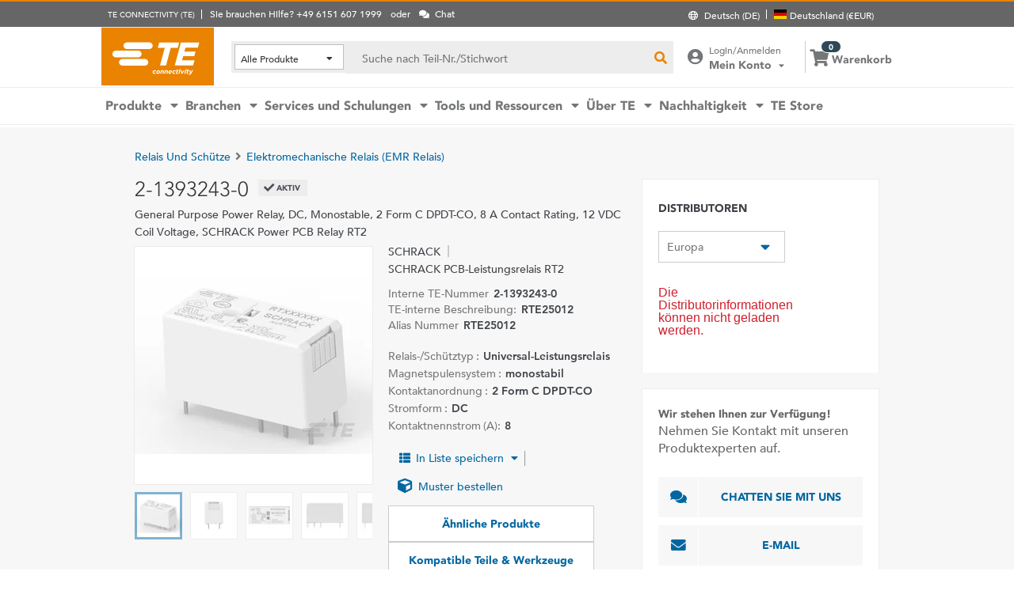

--- FILE ---
content_type: text/html; charset=UTF-8
request_url: https://www.te.com/de/product-2-1393243-0.html
body_size: 65794
content:
<!DOCTYPE html>
    <!--[if IEMobile 7 ]> <html dir="ltr" lang="de" class="no-js iem7"> <![endif]-->
    <!--[if lt IE 7 ]> <html dir="ltr" lang="de" class="no-js ie6 oldie"> <![endif]-->
    <!--[if IE 7 ]>    <html dir="ltr" lang="de" class="no-js ie7 oldie"> <![endif]-->
    <!--[if IE 8 ]>    <html dir="ltr" lang="de" class="no-js ie8 oldie"> <![endif]-->
    <!--[if (gte IE 9)|(gt IEMobile 7)|!(IEMobile)|!(IE)]><!--><html dir="ltr" lang="de" class="no-js"><!--<![endif]-->
    <head>
    <meta charset="UTF-8" />
    <meta http-equiv="X-UA-Compatible" content="IE=edge,chrome=1" />
    <title>2-1393243-0 : SCHRACK Elektromechanische Relais | TE Connectivity</title>

    <script type="text/javascript" src="https://www.te.com/public/1974299f8ee0ce5071ad60d0fb57d4017100113b9c14"  ></script><script>
// akam-sw.js install script version 1.3.6
"serviceWorker"in navigator&&"find"in[]&&function(){var e=new Promise(function(e){"complete"===document.readyState||!1?e():(window.addEventListener("load",function(){e()}),setTimeout(function(){"complete"!==document.readyState&&e()},1e4))}),n=window.akamServiceWorkerInvoked,r="1.3.6";if(n)aka3pmLog("akam-setup already invoked");else{window.akamServiceWorkerInvoked=!0,window.aka3pmLog=function(){window.akamServiceWorkerDebug&&console.log.apply(console,arguments)};function o(e){(window.BOOMR_mq=window.BOOMR_mq||[]).push(["addVar",{"sm.sw.s":e,"sm.sw.v":r}])}var i="/akam-sw.js",a=new Map;navigator.serviceWorker.addEventListener("message",function(e){var n,r,o=e.data;if(o.isAka3pm)if(o.command){var i=(n=o.command,(r=a.get(n))&&r.length>0?r.shift():null);i&&i(e.data.response)}else if(o.commandToClient)switch(o.commandToClient){case"enableDebug":window.akamServiceWorkerDebug||(window.akamServiceWorkerDebug=!0,aka3pmLog("Setup script debug enabled via service worker message"),v());break;case"boomerangMQ":o.payload&&(window.BOOMR_mq=window.BOOMR_mq||[]).push(o.payload)}aka3pmLog("akam-sw message: "+JSON.stringify(e.data))});var t=function(e){return new Promise(function(n){var r,o;r=e.command,o=n,a.has(r)||a.set(r,[]),a.get(r).push(o),navigator.serviceWorker.controller&&(e.isAka3pm=!0,navigator.serviceWorker.controller.postMessage(e))})},c=function(e){return t({command:"navTiming",navTiming:e})},s=null,m={},d=function(){var e=i;return s&&(e+="?othersw="+encodeURIComponent(s)),function(e,n){return new Promise(function(r,i){aka3pmLog("Registering service worker with URL: "+e),navigator.serviceWorker.register(e,n).then(function(e){aka3pmLog("ServiceWorker registration successful with scope: ",e.scope),r(e),o(1)}).catch(function(e){aka3pmLog("ServiceWorker registration failed: ",e),o(0),i(e)})})}(e,m)},g=navigator.serviceWorker.__proto__.register;if(navigator.serviceWorker.__proto__.register=function(n,r){return n.includes(i)?g.call(this,n,r):(aka3pmLog("Overriding registration of service worker for: "+n),s=new URL(n,window.location.href),m=r,navigator.serviceWorker.controller?new Promise(function(n,r){var o=navigator.serviceWorker.controller.scriptURL;if(o.includes(i)){var a=encodeURIComponent(s);o.includes(a)?(aka3pmLog("Cancelling registration as we already integrate other SW: "+s),navigator.serviceWorker.getRegistration().then(function(e){n(e)})):e.then(function(){aka3pmLog("Unregistering existing 3pm service worker"),navigator.serviceWorker.getRegistration().then(function(e){e.unregister().then(function(){return d()}).then(function(e){n(e)}).catch(function(e){r(e)})})})}else aka3pmLog("Cancelling registration as we already have akam-sw.js installed"),navigator.serviceWorker.getRegistration().then(function(e){n(e)})}):g.call(this,n,r))},navigator.serviceWorker.controller){var u=navigator.serviceWorker.controller.scriptURL;u.includes("/akam-sw.js")||u.includes("/akam-sw-preprod.js")||u.includes("/threepm-sw.js")||(aka3pmLog("Detected existing service worker. Removing and re-adding inside akam-sw.js"),s=new URL(u,window.location.href),e.then(function(){navigator.serviceWorker.getRegistration().then(function(e){m={scope:e.scope},e.unregister(),d()})}))}else e.then(function(){window.akamServiceWorkerPreprod&&(i="/akam-sw-preprod.js"),d()});if(window.performance){var w=window.performance.timing,l=w.responseEnd-w.responseStart;c(l)}e.then(function(){t({command:"pageLoad"})});var k=!1;function v(){window.akamServiceWorkerDebug&&!k&&(k=!0,aka3pmLog("Initializing debug functions at window scope"),window.aka3pmInjectSwPolicy=function(e){return t({command:"updatePolicy",policy:e})},window.aka3pmDisableInjectedPolicy=function(){return t({command:"disableInjectedPolicy"})},window.aka3pmDeleteInjectedPolicy=function(){return t({command:"deleteInjectedPolicy"})},window.aka3pmGetStateAsync=function(){return t({command:"getState"})},window.aka3pmDumpState=function(){aka3pmGetStateAsync().then(function(e){aka3pmLog(JSON.stringify(e,null,"\t"))})},window.aka3pmInjectTiming=function(e){return c(e)},window.aka3pmUpdatePolicyFromNetwork=function(){return t({command:"pullPolicyFromNetwork"})})}v()}}();</script>
<script type="text/javascript" src="/ruxitagentjs_ICA7NVfghqrtux_10325251017120750.js" data-dtconfig="rid=RID_1913889544|rpid=449956329|domain=te.com|reportUrl=/rb_ccb92403-42aa-451e-af79-1039b3474bc6|app=4f23f72c23edb3f3|ssc=1|owasp=1|featureHash=ICA7NVfghqrtux|rdnt=1|uxrgce=1|cuc=e0ganopx|mel=100000|mb=#QSIFeedbackButton-target-container^c#QSIFeedbackButton-btn|dpvc=1|md=mdcc1=cTECewt4,mdcc2=cTECewt5,mdcc3=cTECewt7,mdcc4=cQuantumMetricSessionID,mdcc5=cQuantumMetricUserID,mdcc6=cim-bypass|iub=.*^bsiad1^bs.qualtrics^bs.com^bs/WRQualtricsSiteIntercept^bs/Graphic^bs.php^bs?IM^eIM_[A-Za-z0-9]+|lastModification=1762698115115|tp=500,50,0|srbbv=2|agentUri=/ruxitagentjs_ICA7NVfghqrtux_10325251017120750.js"></script><script type="text/javascript" src="/ruxitagentjs_ICA7NVfghqrtux_10325251017120750.js" data-dtconfig="app=4f23f72c23edb3f3|ssc=1|owasp=1|featureHash=ICA7NVfghqrtux|rdnt=1|uxrgce=1|cuc=e0ganopx|mel=100000|mb=#QSIFeedbackButton-target-container^c#QSIFeedbackButton-btn|dpvc=1|md=mdcc1=cTECewt4,mdcc2=cTECewt5,mdcc3=cTECewt7,mdcc4=cQuantumMetricSessionID,mdcc5=cQuantumMetricUserID,mdcc6=cim-bypass|iub=.*^bsiad1^bs.qualtrics^bs.com^bs/WRQualtricsSiteIntercept^bs/Graphic^bs.php^bs?IM^eIM_[A-Za-z0-9]+|lastModification=1762698115115|tp=500,50,0|srbbv=2|agentUri=/ruxitagentjs_ICA7NVfghqrtux_10325251017120750.js|reportUrl=/rb_ccb92403-42aa-451e-af79-1039b3474bc6|rid=RID_1913889544|rpid=449956329|domain=te.com"></script><script src=//consent.trustarc.com/notice?domain=te.com&c=teconsent&js=nj&noticeType=bb&text=true&language=en&gtm=1&pn=1
                    crossorigin="">
    			</script>
            <meta name="description" content="Rufen Sie 2-1393243-0 SCHRACK Elektromechanische Relais Spezifikationen, Preise, Inventarverfügbarkeit und mehr von TE Connectivity ab. Rufen Sie ein Muster ab oder fordern Sie ein Angebot an." />

<meta name="keywords" content="2-1393243-0,SCHRACK,Relais und Schütze,SCHRACK PCB-Leistungsrelais RT2" />
<meta name="twitter:card" content="summary_large_image" />
	<meta property="og:updated_time" content="16.01.2015 14:46:23" />
	
	<meta property="og:url" content="https://www.te.com/de/product-2-1393243-0.html" />
	    <meta name="twitter:url" content= "https://www.te.com/de/product-2-1393243-0.html" />
	    <meta property="og:description" content="Rufen Sie 2-1393243-0 SCHRACK Elektromechanische Relais Spezifikationen, Preise, Inventarverfügbarkeit und mehr von TE Connectivity ab. Rufen Sie ein Muster ab oder fordern Sie ein Angebot an."/>
        <meta name="twitter:description" content="Rufen Sie 2-1393243-0 SCHRACK Elektromechanische Relais Spezifikationen, Preise, Inventarverfügbarkeit und mehr von TE Connectivity ab. Rufen Sie ein Muster ab oder fordern Sie ein Angebot an."/>
	<meta property="og:site_name" content= ""/>
	    	<meta name="twitter:site" content= "" />
	    <meta property="og:title" content="2-1393243-0 : SCHRACK Elektromechanische Relais"/>
	    <meta name="twitter:title" content="2-1393243-0 : SCHRACK Elektromechanische Relais"/>
   <meta property="og:type" content="Product" />
	    <meta property="og:image" content="https://www.te.com/content/dam/te-com/catalog/part/113/932/435/1-1393243-5-t1.jpg/jcr:content/renditions/product-small.png"/>
							<meta name="twitter:image" content="https://www.te.com/content/dam/te-com/catalog/part/113/932/435/1-1393243-5-t1.jpg/jcr:content/renditions/product-small.png" />
						<meta name="teListingTitle" content="Generic Product Detail Page" />
<meta name="teListingThumbnail" content="/content/dam/te-com/no-image-available.jpg" />
<meta name="teContentTypeKey" content="--N/A--" />
<meta name="viewport" content="width=device-width, initial-scale=1.0, minimum-scale=1.0, user-scalable=yes" />
        <script>
            (function() {
                var w = window,
                      d = document,
                      e = d.documentElement,
                      g = d.getElementsByTagName('body')[0],
                      x = (w.innerWidth && e.clientWidth) ? (Math.min(w.innerWidth, e.clientWidth)) : (w.innerWidth || e.clientWidth || g.clientWidth);
      				
                if(x > 1439){
                    var allMetaElements = document.getElementsByTagName("meta");
                    for (var i=0; i<allMetaElements.length; i++) { 
                      if (allMetaElements[i].getAttribute("name") == "viewport") { 
                        allMetaElements[i].setAttribute('content', "width=1440");
                        break;
                      } 
                    } 
                }
                else if(x > 719){
                    var allMetaElements = document.getElementsByTagName("meta");
                    for (var i=0; i<allMetaElements.length; i++) { 
                      if (allMetaElements[i].getAttribute("name") == "viewport") { 
                        allMetaElements[i].setAttribute('content', "width=1024");
                        break;
                      } 
                    } 
                }
                else{
                    try{
        	            window.onpageshow = function(event) {
        	                if (event.persisted) {
        	                    window.location.reload() 
        	                }
        	            };
        	        }catch(ex){}
                }
            })();
        </script>
    <meta name="msvalidate.01" content="DFB8F8BF6404DB9D4A57FEBBAFC3A5CF" />

<link rel="icon" href="/_TEincludes/ver/1691/v2/images/favicon.ico" type="image/x-icon">
            <link rel="shortcut icon" href="/_TEincludes/ver/1691/v2/images/favicon.ico">
        <meta property="analytics:business_unit" content="Relay Products - Industrial" />
    <meta property="analytics:application" content="AEM">
    <meta property="analytics:application_source" content="te-com">
    <meta property="analytics:page_type" content="/apps/te/templates/product/product-detail">
		<meta property="analytics:publish_date" content="16.01.2015 14:46:23">
    
<link rel="stylesheet preload" type="text/css" href="/_TEincludes/ver/1691/v2/generated-src/css/fonts/fonts.css" as="style" />

<link rel="stylesheet" type="text/css" href="/_TEincludes/ver/1691/v2/generated-src/css/product-detail.css" title="default" media="all">

<link rel="stylesheet" type="text/css" href="/_TEincludes/ver/1691/v2/generated-src/dist/main.css" title="default" media="all">
 
 <link rel="stylesheet" type="text/css" href="/_TEincludes/ver/1691/v2/generated-src/css/te-style-de.css" title="default" media="all">
<script>
    var teV2 = window.teV2 || {};
    teV2.ns = function() {
        var obj = window.teV2;
        for (var x = 0, len = arguments.length; x < len; x++) {
            var ns = arguments[x];
            obj[ns] = obj[ns] || {};
            obj = obj[ns];
        }
        return obj;
    };

	teV2.store = {
        storeId: "TESOG",        
        storeType: "M",        
        country: "deu",
        countryStoreMap: {"bih":{"storeType":"S","store":"TEUSA"},"hun":{"storeType":"M","store":"TESOG"},"swe":{"storeType":"M","store":"TESOG"},"col":{"storeType":"S","store":"TEUSA"},"usa":{"storeType":"M","store":"TEUSA"},"esp":{"storeType":"M","store":"TESOG"},"bel":{"storeType":"M","store":"TESOG"},"isr":{"storeType":"S","store":"TEUSA"},"fin":{"storeType":"M","store":"TESOG"},"tun":{"storeType":"S","store":"TEUSA"},"lux":{"storeType":"M","store":"TESOG"},"kor":{"storeType":"S","store":"TEUSA"},"bra":{"storeType":"S","store":"TEUSA"},"tur":{"storeType":"M","store":"TEUSA"},"fra":{"storeType":"M","store":"TESOG"},"deu":{"storeType":"M","store":"TESOG"},"egy":{"storeType":"S","store":"TEUSA"},"ita":{"storeType":"M","store":"TESOG"},"pak":{"storeType":"S","store":"TEUSA"},"sgp":{"storeType":"S","store":"TEUSA"},"zaf":{"storeType":"S","store":"TEUSA"},"dnk":{"storeType":"M","store":"TESOG"},"che":{"storeType":"M","store":"TESOG"},"nzl":{"storeType":"S","store":"TEUSA"},"chn":{"storeType":"S","store":"TEUSA"},"hrv":{"storeType":"S","store":"TEUSA"},"idn":{"storeType":"S","store":"TEUSA"},"prt":{"storeType":"M","store":"TESOG"},"vnm":{"storeType":"S","store":"TEUSA"},"cyp":{"storeType":"S","store":"TEUSA"},"aus":{"storeType":"S","store":"TEUSA"},"aut":{"storeType":"M","store":"TESOG"},"lka":{"storeType":"S","store":"TEUSA"},"hkg":{"storeType":"S","store":"TEUSA"},"mys":{"storeType":"S","store":"TEUSA"},"twn":{"storeType":"S","store":"TEUSA"},"bgr":{"storeType":"S","store":"TEUSA"},"pol":{"storeType":"M","store":"TESOG"},"cze":{"storeType":"M","store":"TESOG"},"nor":{"storeType":"M","store":"TESOG"},"can":{"storeType":"M","store":"TEUSA"},"are":{"storeType":"S","store":"TEUSA"},"arg":{"storeType":"S","store":"TEUSA"},"grc":{"storeType":"S","store":"TEUSA"},"rou":{"storeType":"M","store":"TESOG"},"ind":{"storeType":"M","store":"TEUSA"},"mar":{"storeType":"S","store":"TEUSA"},"mex":{"storeType":"M","store":"TEUSA"},"irl":{"storeType":"M","store":"TESOG"},"srb":{"storeType":"S","store":"TEUSA"},"sau":{"storeType":"S","store":"TEUSA"},"nld":{"storeType":"M","store":"TESOG"},"jpn":{"storeType":"S","store":"TEUSA"},"svk":{"storeType":"S","store":"TEUSA"},"svn":{"storeType":"S","store":"TEUSA"},"ltu":{"storeType":"S","store":"TEUSA"},"tha":{"storeType":"S","store":"TEUSA"},"phl":{"storeType":"S","store":"TEUSA"},"gbr":{"storeType":"M","store":"TEUSA"}},

        resolveStore : function(){

            	
            	var isoValue =  this.parseQueryString()['iso'];
                var countryIso =  isoValue != null ? isoValue : this.getCookie("country_info");
                countryIso = countryIso ? countryIso : "'deu'";
                var storeObj = this.getStore(countryIso);
                
                this.storeId = storeObj.storeId;
                this.storeType = storeObj.storeType;
                this.country = storeObj.country;
        },
        getStore : function(countryVal){
            
            var tmpStoreObj = null, tmpStoreId = "", tmpCountry = "", tmpStoreType="";
            if(countryVal){
                tmpStoreObj = this.countryStoreMap[countryVal] || "";  
                if(tmpStoreObj){
                    tmpStoreId = tmpStoreObj.store;
                    tmpStoreType = tmpStoreObj.storeType;
                    tmpCountry = countryVal;
                }	
            }
            return {
                storeId: tmpStoreId,
                storeType: tmpStoreType,
                country: tmpCountry,
            }
        },
        getCookie : function (name) { 
            var match = document.cookie.match(RegExp('(?:^|;\\s*)' + name + '=([^;]*)')); return match ? match[1] : null; 
        },
        parseQueryString: function() {
            var str = window.location.search;
            var objURL = {};

            str.replace(
                new RegExp( "([^?=&]+)(=([^&]*))?", "g" ),
                function( $0, $1, $2, $3 ){
                    objURL[ $1 ] = $3;
                }
            );
            return objURL;
        }
    };
    teV2.store.resolveStore();

    let cmpCookieValue = window.teV2.store.getCookie("cmapi_cookie_privacy"); let noticeBehaviorValue = window.teV2.store.getCookie("notice_behavior"); let noticeBehaviorPresent = noticeBehaviorValue != null && noticeBehaviorValue != undefined && noticeBehaviorValue.includes("implied"); let consentProvided = cmpCookieValue != null; let consentToRequired = false; let consentToFunctional = false; let consentToAll = false; if(consentProvided){ consentToRequired = cmpCookieValue.includes("1"); consentToFunctional = cmpCookieValue.includes("2"); consentToAll = cmpCookieValue.includes("3"); } window.teV2.noticeBehaviorPresent = noticeBehaviorPresent; window.teV2.consentProvided = consentProvided; window.teV2.consentToFunctional = consentToFunctional; window.teV2.consentToAll = consentToAll;
    teV2.ns('settings').lang = 'de';
</script><script type="text/javascript">
(function(a,b,c,d,e,f,g){e['.ire_o']=c;e[c]=e[c]||function(){(e[c].a=e[c].a||[]).push(arguments)};f=d.createElement(b);g=d.getElementsByTagName(b)[0];f.async=1;f.src=a;g.parentNode.insertBefore(f,g);})('//d.impactradius-event.com/A1999995-e899-4833-b972-0c4891e19a8d1.js','script','ire',document,window); 
</script><script>
    let enableLaunch = !noticeBehaviorPresent || consentToFunctional || consentToAll;
    if(enableLaunch) {
    	(function () {
            function async_load() {
                var l = document.createElement('script'); l.type = 'text/javascript'; l.async = true;
                l.src = '//assets.adobedtm.com/de1f194adb16/2b79838b06f5/launch-b98ce4e2ccc2.min.js';
                var t = document.getElementsByTagName('script')[0]; t.parentNode.insertBefore(l, t);
            }
            if (window.addEventListener) window.addEventListener('DOMContentLoaded', async_load, false);
            else if (window.attachEvent) window.attachEvent('onload', async_load); 
        })();
        window.launchDataLayer = window.launchDataLayer || [];
        window.teV2.enableLaunchAndQualtrics = enableLaunch;
        window.teV2.enableQualtrics = true;
    }        
    </script>
<script>
        window.dataLayer = window.dataLayer || [];
    </script>
    
    <script>
            	let enableGTM = !noticeBehaviorPresent || consentToFunctional || consentToAll;
            	dataLayer.push({'GUA_PROP_ID':'UA-71955962-1'});
            </script>
            <script>
            if(enableGTM){
            	(function(w,d,s,l,i){w[l]=w[l]||[];w[l].push({'gtm.start':new Date().getTime(),event:'gtm.js'});var f=d.getElementsByTagName(s)[0],
                j=d.createElement(s),dl=l!='dataLayer'?'&l='+l:'';j.async=true;j.src='https://www.googletagmanager.com/gtm.js?id='+i+dl+'&gtm_auth=EUkjw4e942Cn8U4xAE_Dng&gtm_preview=env-2&gtm_cookies_win=x';f.parentNode.insertBefore(j,f);
                })(window,document,'script','dataLayer','GTM-5SRCLN6');
            }
            </script>
        <script type="text/javascript">
	let geoInfo_Cookie = window.teV2.store.getCookie("cdn_geo_info");
	let dEnv = 'PROD';
	window.teV2.enableClarityLibrary = false;
	window.teV2.pageTemplateName = '/apps/te/templates/product/product-detail';
	window.teV2.businessUnit = 'Relay Products - Industrial';
	if (!window.matchMedia("(max-width: 767px)").matches) {
    	let enable_Tracking = false;
    	let enableClarityLibrary = !noticeBehaviorPresent || consentToAll;
    	if (dEnv === 'PROD' || dEnv === 'STAGE' || dEnv === 'QA') {if (geoInfo_Cookie !== 'CN' && geoInfo_Cookie !== '') {
    		enable_Tracking = true;
    		}
    	} else {
    		if (geoInfoCookie !== 'CN') {
    			enable_Tracking = true;
    		}
    	}
		window.teV2.enableClarityLibrary = enable_Tracking && enableClarityLibrary;
    	if(enable_Tracking && enableClarityLibrary){
    	    (function(c,l,a,r,i,t,y){c[a]=c[a]||function(){(c[a].q=c[a].q||[]).push(arguments)};t=l.createElement(r);t.async=1;t.src="https://www.clarity.ms/tag/"+i;y=l.getElementsByTagName(r)[0];y.parentNode.insertBefore(t,y);})(window, document, "clarity", "script", "n0lk2mkb5i");
    	    try{window.addEventListener("consentGranted", () => window.clarity('consent'));}catch(Ex){}
    	}
	}
</script><link rel="canonical" href="https://www.te.com/de/product-2-1393243-0.html" />
				<link rel="alternate" href="https://www.te.com/de/product-2-1393243-0.html" hreflang="de" />
				<link rel="alternate" href="https://www.te.com/en/product-2-1393243-0.html" hreflang="en" />
				<link rel="alternate" href="https://www.te.com.cn/chn-zh/product-2-1393243-0.html" hreflang="zh" />
				<link rel="alternate" href="https://www.te.com/ja/product-2-1393243-0.html" hreflang="ja" />
	            <link rel="alternate" href="https://www.te.com/fr/product-2-1393243-0.html" hreflang="fr" />
				<link rel="alternate" href="https://www.te.com/es/product-2-1393243-0.html" hreflang="es" />
				<link rel="alternate" href="https://www.te.com/pt/product-2-1393243-0.html" hreflang="pt" />
				<link rel="alternate" href="https://www.te.com/en/product-2-1393243-0.html" hreflang="x-default" />
	        
			<meta http-equiv="content-language" content="de-de">
			<link rel="stylesheet" type="text/css" href="/_TEincludes/ver/1691/v2/generated-src/fontawesome/css/all.min.css" title="default" media="all">
<link rel="stylesheet" type="text/css" href="/_TEincludes/ver/1691/v2/generated-src/flag-icons-css/css/flag-icon.min.css" title="default" media="all">
<link rel="stylesheet" media="print" type="text/css" href="/_TEincludes/ver/1691/v2/generated-src/css/pdp-print.css"/>

<script type="application/ld+json">
	{
		"@context"		:	"https://schema.org",
		"@type"			:	"Product",
		"manufacturer"	:	"TE Connectivity (TE)",
		"brand"			:	{
			"@type"         :	"Brand",
			"name"			:	"SCHRACK"
		},
		"name"			:	"RTE25012",
		"category"		:	"Elektromechanische Relais",
		"url"			:   "https://www.te.com/de/product-2-1393243-0.html",
		"image"			:	"https://www.te.com/content/dam/te-com/catalog/part/113/932/435/1-1393243-5-t1.jpg/jcr:content/renditions/product-details.png",
		"description"	:	"Rufen Sie 2-1393243-0 SCHRACK Elektromechanische Relais Spezifikationen, Preise, Inventarverf\u00FCgbarkeit und mehr von TE Connectivity ab. Rufen Sie ein Muster ab oder fordern Sie ein Angebot an.",
		"mpn"			:	"2-1393243-0",
		"productID"     :   "2-1393243-0",    
		"offers"        :   {
    		"@type"         :   "Offer",
			"availability"  :   "https://schema.org/InStock",
			"price"     	:   "15.09",
    		"priceCurrency" :   "EUR",
    		"priceSpecification" : {
    			"@type"         		  : "DeliveryChargeSpecification",
    			"appliesToDeliveryMethod" : "Kostenloser Versand an ausgewählte Länder"
         	 }
         }
	}
</script>

<script>(window.BOOMR_mq=window.BOOMR_mq||[]).push(["addVar",{"rua.upush":"false","rua.cpush":"true","rua.upre":"false","rua.cpre":"true","rua.uprl":"false","rua.cprl":"false","rua.cprf":"false","rua.trans":"SJ-2d95c0c2-0b70-447b-9c16-f5924b1eea15","rua.cook":"false","rua.ims":"false","rua.ufprl":"false","rua.cfprl":"false","rua.isuxp":"false","rua.texp":"norulematch","rua.ceh":"false","rua.ueh":"false","rua.ieh.st":"0"}]);</script>
                              <script>!function(a){var e="https://s.go-mpulse.net/boomerang/",t="addEventListener";if("False"=="True")a.BOOMR_config=a.BOOMR_config||{},a.BOOMR_config.PageParams=a.BOOMR_config.PageParams||{},a.BOOMR_config.PageParams.pci=!0,e="https://s2.go-mpulse.net/boomerang/";if(window.BOOMR_API_key="827XA-7NWZT-CGSAU-WP5SG-7KSSA",function(){function n(e){a.BOOMR_onload=e&&e.timeStamp||(new Date).getTime()}if(!a.BOOMR||!a.BOOMR.version&&!a.BOOMR.snippetExecuted){a.BOOMR=a.BOOMR||{},a.BOOMR.snippetExecuted=!0;var i,_,o,r=document.createElement("iframe");if(a[t])a[t]("load",n,!1);else if(a.attachEvent)a.attachEvent("onload",n);r.src="javascript:void(0)",r.title="",r.role="presentation",(r.frameElement||r).style.cssText="width:0;height:0;border:0;display:none;",o=document.getElementsByTagName("script")[0],o.parentNode.insertBefore(r,o);try{_=r.contentWindow.document}catch(O){i=document.domain,r.src="javascript:var d=document.open();d.domain='"+i+"';void(0);",_=r.contentWindow.document}_.open()._l=function(){var a=this.createElement("script");if(i)this.domain=i;a.id="boomr-if-as",a.src=e+"827XA-7NWZT-CGSAU-WP5SG-7KSSA",BOOMR_lstart=(new Date).getTime(),this.body.appendChild(a)},_.write("<bo"+'dy onload="document._l();">'),_.close()}}(),"".length>0)if(a&&"performance"in a&&a.performance&&"function"==typeof a.performance.setResourceTimingBufferSize)a.performance.setResourceTimingBufferSize();!function(){if(BOOMR=a.BOOMR||{},BOOMR.plugins=BOOMR.plugins||{},!BOOMR.plugins.AK){var e="true"=="true"?1:0,t="",n="amlvk3ix2qfyq2jxsgia-f-399fb75e9-clientnsv4-s.akamaihd.net",i="false"=="true"?2:1,_={"ak.v":"39","ak.cp":"715433","ak.ai":parseInt("223585",10),"ak.ol":"0","ak.cr":9,"ak.ipv":4,"ak.proto":"h2","ak.rid":"7b20401b","ak.r":45721,"ak.a2":e,"ak.m":"x","ak.n":"essl","ak.bpcip":"3.23.85.0","ak.cport":57422,"ak.gh":"23.33.25.15","ak.quicv":"","ak.tlsv":"tls1.3","ak.0rtt":"","ak.0rtt.ed":"","ak.csrc":"-","ak.acc":"","ak.t":"1765249424","ak.ak":"hOBiQwZUYzCg5VSAfCLimQ==JexLwlZbI69E2Kt4L12Haleu0AErigBzsHqeG2Xb7xetP19btLJiuygj6SDTyYKvEki6kDP5sJWdgHVipUcoq5Xhcqg6wa+Ndine+kAQwleKj4pot6ztUoZEAo2mxXJMMmuNAVNLcUCMrLpf7AUwVDsFXMCEz9R+xEkJ8/wwFRj0TCCHH9u8FitoWI/KrmryHz/gUrdXLs5RTBR1Ixb2iQcWNJG0cj9clunqm7p6aszU2cOH9ci4RMS14jlQjusFWfO77cqnJ7ySxG8qnDDnGgUvWIDz4aFf230mQWS97Fv/oBYKnbh+/BPyX9yMVs6i2UYX15pl4+w33CBIjEcu4Wa+24JdnKLE618OnlnU5FZrDH7KjUjbTL+5LakXYnKCflwuZ0KvIpYonzI6C6jK7FwvwTgb8Bu4uyuOXWnE9o8=","ak.pv":"150","ak.dpoabenc":"","ak.tf":i};if(""!==t)_["ak.ruds"]=t;var o={i:!1,av:function(e){var t="http.initiator";if(e&&(!e[t]||"spa_hard"===e[t]))_["ak.feo"]=void 0!==a.aFeoApplied?1:0,BOOMR.addVar(_)},rv:function(){var a=["ak.bpcip","ak.cport","ak.cr","ak.csrc","ak.gh","ak.ipv","ak.m","ak.n","ak.ol","ak.proto","ak.quicv","ak.tlsv","ak.0rtt","ak.0rtt.ed","ak.r","ak.acc","ak.t","ak.tf"];BOOMR.removeVar(a)}};BOOMR.plugins.AK={akVars:_,akDNSPreFetchDomain:n,init:function(){if(!o.i){var a=BOOMR.subscribe;a("before_beacon",o.av,null,null),a("onbeacon",o.rv,null,null),o.i=!0}return this},is_complete:function(){return!0}}}}()}(window);</script></head>
<body class="responsive wide-screen-support ">
	<script>
teV2.ns('pageData').custinfo = {
    c_eid: ''
}
</script><noscript>
    <iframe src="https://www.googletagmanager.com/ns.html?id=GTM-5SRCLN6" height="0" width="0" style="display:none;visibility:hidden"></iframe>
 </noscript><div class="te-page " id="te-page">
        
<div class="top-nav"><div id="te-header" role="banner">
    
	<script>	
	
	teV2.ns('countrySelector').panelText = {
	regionalPreferences : '<p><b>Bevorzugte Region\/Sprache<\/b><\/p>\r\n<p>F\u00FCr ein individuell angepasstes Erlebnis auf TE.com, w\u00E4hlen Sie bitte Ihre Sprache und Ihren Standort.<\/p>\r\n',
	languageLabel :'Sprache',
	languageLabelToolTip :'Unsere englische TE.com-Website wird in mehrere Fremdsprachen \u00FCbersetzt.',
	shipToCountryLabel :'Versand nach',
	shipToCountryLabelToolTip :'Dies bezieht sich auf die Versandadresse f\u00FCr Ihre Bestellung. Mit der Wahl des Standortes wird die passende W\u00E4hrung angezeigt und, ob Artikel oder Muster in Ihrem Land verf\u00FCgbar sind.',
	acceptedUStoTEUS :'<p><b>Akzeptierte W\u00E4hrung und Rechnungsadressen<\/b><\/p>\r\n<p>Um die Bestellung nach {1} versenden zu k\u00F6nnen, muss die Zahlung in US-Dollar erfolgen, mit einer Rechnungsadresse in Nordamerika, Indien, der T\u00FCrkei oder dem Vereinigten K\u00F6nigreich*<\/p>\r\n<p><i>*ausschlie\u00DFlich Nordirland<\/i><\/p>\r\n<p>Sonderbestellartikel k\u00F6nnen nur in die Vereinigten Staaten geliefert werden.<\/p>\r\n',
	acceptedCMITUtoTEUS :'<p><b>Akzeptierte W\u00E4hrung und Rechnungsadressen<\/b><\/p>\r\n<p>Um die Bestellung nach {1} versenden zu k\u00F6nnen, muss die Zahlung in US-Dollar erfolgen, mit einer Rechnungsadresse in Nordamerika, Indien, der T\u00FCrkei oder dem Vereinigten K\u00F6nigreich*<\/p>\r\n<p><i>*ausschlie\u00DFlich Nordirland<\/i><\/p>\r\n',
	acceptedTEUStoTESOG :'<p><b>Akzeptierte W\u00E4hrung und Rechnungsadressen<\/b><\/p>\r\n<p>Um die Bestellung nach {1} versenden zu k\u00F6nnen, muss die Zahlung mit einer Rechnungsadresse in Europa* und in Euro erfolgen.<\/p>\r\n<p><i>*ausschlie\u00DFlich dem Vereinigten K\u00F6nigreich&nbsp; &nbsp;<\/i><\/p>\r\n<p>Die Artikel in Ihrem Warenkorb werden aktualisiert. Einige Artikel sind nicht in Euro erh\u00E4ltlich.<\/p>\r\n',
	acceptedTESOGtoTESOG :'<p><b>Akzeptierte W\u00E4hrung und Rechnungsadressen<\/b><\/p>\r\n<p>Um die Bestellung nach {1} versenden zu k\u00F6nnen, muss die Zahlung mit einer Rechnungsadresse in Europa* und in Euro erfolgen.<\/p>\r\n<p><i>*ausschlie\u00DFlich Vereinigtes K\u00F6nigreich<\/i><\/p>\r\n',
	acceptedTESOGtoTEUS :'<p><b>Akzeptierte W\u00E4hrung und Rechnungsadressen<\/b><\/p>\r\n<p>Um die Bestellung nach {1} versenden zu k\u00F6nnen, muss die Zahlung in US-Dollar erfolgen, mit einer Rechnungsadresse in Nordamerika, Indien, der T\u00FCrkei, oder dem Vereinigten K\u00F6nigreich*.<\/p>\r\n<p><i>*ausschlie\u00DFlich Nordirland<\/i><\/p>\r\n<p>Die Artikel in Ihrem Warenkorb werden aktualisiert. Einige Artikel sind nicht in US-Dollar erh\u00E4ltlich.<\/p>\r\n',
	teusStoreMessage :'',
	tesogStoreMessage :'',
	sampleStoreMessage :'',
	messageForAllOtherCountries :'',
	searchCountryRegion:'W\u00E4hlen Sie Ihren Standort',
	storeSamples:'TE Store & Muster',
	samples:'Muster',
	noResults:'Diese Suchbegriffe ergaben keine Ergebnisse. Bitte \u00FCberpr\u00FCfen Sie Ihre Eingabe und versuchen Sie es erneut.',
	cancel :'Abbrechen',
	save :'Speichern',
	utilityBarNeedHelp : 'Sie brauchen Hilfe? {1}'
};

teV2.countrySelector.countries = [{"A":["afg","egy","alb","dza","vir","asm","and","ago","aia","atg","gnq","arg","arm","abw","aze","aus"]},{"B":["bhs","bhr","bgd","brb","bel","blz","ben","bmu","btn","bol","bih","bwa","bra","vgb","brn","bgr","bfa","bdi"]},{"C":["chl","chn","cri","cuw"]},{"D":["dnk","deu","dma","dom","dji"]},{"E":["ecu","slv","civ","eri","est"]},{"F":["flk","fro","fji","fin","fsm","fra","guf","pyf"]},{"G":["gab","gmb","geo","gha","gib","grd","grc","grl","glp","gum","gtm","ggy","gin","gnb","guy"]},{"H":["hti","hnd","hkg"]},{"I":["ind","idn","irq","irl","isl","imn","isr","ita"]},{"J":["jam","jpn","yem","jey","jor"]},{"K":["cym","khm","cmr","can","cpv","bes","kaz","qat","ken","kgz","kir","col","com","cod","cog","xkx","hrv","kwt"]},{"L":["lao","lso","lva","lbn","lbr","lby","lie","ltu","lux"]},{"M":["mac","mdg","mkd","mys","mwi","mdv","mli","mlt","mar","mhl","mtq","mus","myt","mex","mda","mco","mng","mne","msr","moz","mmr"]},{"N":["nam","npl","ncl","nzl","nic","nld","ner","nga","nor"]},{"O":["omn","aut"]},{"P":["pak","pse","pan","png","pry","per","phl","pol","prt","pri"]},{"R":["reu","rwa","rou"]},{"S":["blm","slb","zmb","wsm","smr","stp","sau","swe","che","sen","srb","syc","sle","zwe","sgp","sxm","svk","svn","som","esp","lka","shn","kna","lca","maf","vct","zaf","kor","sur","sjm","swz"]},{"T":["tjk","twn","tza","tha","tgo","ton","tto","tcd","cze","tun","tur","tkm","tca"]},{"U":["uga","ukr","hun","ury","uzb"]},{"V":["vut","vat","ven","are","usa","gbr","vnm"]},{"W":["esh"]},{"Z":["caf","cyp"]}];teV2.countrySelector.languages = {"de":"Deutsch","zh":"Chinesisch (中文)","en":"Englisch (English)","fr":"Französisch (Français)","ja":"Japanisch (日本語)","pt":"Portugiesisch (Português)","es":"Spanisch (Español)"};</script>
<div id="consent_blackbar"></div>
<div class="utility-bar-wrapper">
	<div class="utility-bar-content">
	   <div class="utility-left-content desktop">
	      <span class="te-brand">TE Connectivity (TE)<span class="divider"></span></span>
		 <app-country-selector-wrapper place="utility-contact-desktop"  class="cls-contact" callUsLabel="Rufen Sie uns an"></app-country-selector-wrapper>
		  <span class="header-or-text">oder</span>
	      <span x-cq-linkchecker="skip" class="header-livechat" tabindex="2">
	      	<i class="fas fa-comments"></i>
	         <span>Chat</span>
	      </span>
	   </div>
	   <div class="mobile utility-panel">
		   <div class="left-content">
			  <span class="te-brand">TE Connectivity (TE)</span>
		   </div>
		   <div class="right-content">
			<span class="phone"><app-country-selector-wrapper place="contact-mobileHeader"/></span>
				</div>
	   </div>
	   
	   <div class="utility-right-content desktop">
			<div class="utility-right-container"> 
			  <app-country-selector-wrapper place="utility" class="cls-country"/> 
			</div>
		</div> 
	</div>
</div>
<div class="te-header-wrap">
        <p id="te-skip-navigation">
            <a href="#te-body" tabindex="1">Navigation überspringen</a>
        </p>
        <div class="wrapper">
            <div class="logo">
                <a
                    href="https://www.te.com/de/home.html"
                    id="te-logo" tabindex="3" data-close-menus="true">TE Connectivity</a>
            </div>

            <div class="search" role="search">
            <form id="searchform" action="/content/handle/search" type="GET">
                    <div class="search-resizing-container submenu " data-aria-wrapper="true"
                        aria-level="1">
                        <div class="select-parentwrapper">
                     <div class="select-wrap">
                        <ul class="default-option" tabindex="3">
                           <li value="0">
                              <div class="option">
                                 <p>Alle Produkte</p>
                              </div>
                           </li>
                           <i class="fas fa-caret-down" role="presentation"></i>
                        </ul>
                        <ul class="select-ul">
                           <li value="TE" class="current" tabindex="3">
                              <div class="option">
                                 <p>Alle Produkte</p>
                              </div>
                           </li>
                           <li value="LADD" class="" tabindex="3">
                              <div class="option">
                                 <p>LADD Produkte</p>
                              </div>
                           </li>
                        </ul>
                     </div>
                  </div>
               <input class="search-resizing-input " tabindex="4" id="search-input" 
                            name="q" type="text" placeholder=" Suche nach Teil-Nr./Stichwort" value=""  
                            data-close-menus="true" data-arrow-entry-point="true" aria-controls="search-suggestions" 
                            autocomplete="off" maxlength="2000" />
                        <input name="source" type="hidden" value="header" />
                        <input name="l" type="hidden" value="de" />
                        <i class="fas fa-search" role="presentation"></i>
                        <input type="submit" value=" Suche nach Teil-Nr./Stichwort" />
                        <div class="search-suggestions-Bg"></div>
                        <div class="search-suggestions" id="search-suggestions" data-arrow-container="true"></div>
                        <div id="type-ahead-wrapper" data-arrow-container='true'></div>
                    </div>
                </form>
            </div>

            <script>
    teV2.isAngularPage = true;
    teV2.ns('urls').suggestionsSearch = '/api/v1/search/service/search/suggestions';
    teV2.ns('urls').categorySuggestionsSearch = '/api/v1/search/service/feature/child-features';
    teV2.ns('urls').apiServicesHost = 'https://api.te.com';
    teV2.ns('localization').results = 'Ergebnisse';
    teV2.ns('localization').searchTitleLabel = 'Suche';
    teV2.ns('localization').resultsFor = 'für';
    teV2.ns('localization').recentSearchTitle = 'zuletzt durchgeführte Suche';
    teV2.ns('localization').clearRecentSearchHistory = 'Suchverlauf löschen';
    teV2.ns('localization').searchSuggestionCategoryLabel = 'Kategorien';
    teV2.ns('localization').searchProductSuggestionsLabel = 'Produktvorschläge';
    teV2.ns('localization').searchSuggestionProductFamilyLabel = 'Produktfamilie';
    teV2.ns('localization').searchSuggestionsSeriesLabel = 'Serie';
    teV2.ns('localization').searchIndustriesSolutionsLabel = 'Branchen & Lösungen';
    teV2.ns('localization').teInternalHash = 'Interne TE-Nummer';
    teV2.ns('localization').weAreHereToHelp= 'Wir stehen Ihnen zur Verfügung!';
    teV2.ns('localization').weAreHereToHelpDesc= 'Nehmen Sie Kontakt mit unseren Produktexperten auf.' ;
    teV2.ns('localization').pdpEmailUs= 'E-Mail';
    teV2.ns('localization').b2bRecentlyPurchasedLabel= '';
</script>

<div class="top-nav-links">
    <div class="personalization">
        <div class="account-section">
            <ul class="sections" role="tree" data-aria-wrapper="true">
                <li id="account-menu" role="treeitem" aria-level="1">
                    <a href="#" tabindex="4" class="nav-tab account-menu-container" data-arrow-entry-point="true" id="link-menu-account" aria-controls="account-menu">
                        <div class="user-icon"><i class="fas fa-user-circle" role="presentation"></i></div>
                        <div class="account-tab">
                            <div class="login guest-user">Login/Anmelden</div>
                            <div class="loggedin-user greetings">Hallo, 
                                <span id="main-nav-user-name">GivenName</span> 
                            </div>
                            <div class="my-account">
        						<span>Mein Konto</span>
                                <i class="fas fa-caret-down" role="presentation"></i>
                                <i class="fas fa-caret-up" role="presentation"></i>
                            </div>
                            <div class="login-again">
                                <span>Erneut anmelden</span>
                            </div>
                        </div>
                    </a>
                    <span class="arrow-up"></span>
                    <div class="user-menu-dropdown">
                        <div class="left-column">
                            <div class="account-create-title">Erstellen Sie Ihr Konto</div>
                            <div class="benefits-wrapper">
                                <div class="benefit-title">Melden Sie sich an, um diese Vorteile zu nutzen!</div>
                                <ul class="benefits-list">
                                    <li><i class="fas fa-check" role="presentation"></i><span>Muster bestellen (mit geschäftlicher E-Mail-Adresse)</span></li>                                    
                                        <li><i class="fas fa-check" role="presentation"></i><span>Bestellung verfolgen</span></li>                                    
                                        <li><i class="fas fa-check" role="presentation"></i><span>Produktliste speichern</span></li>                                    
                                        <li><i class="fas fa-check" role="presentation"></i><span>Weitere Ressourcen</span></li>                                    
                                        <li><i class="fas fa-check" role="presentation"></i><span>Tech-Updates erhalten</span></li>                                    
                                        </ul>
                            </div>
                            <div class="account-create-cta"><a href="/commerce/esr/register_progressive.do">Konto erstellen</a></div>
                        </div>
                        <div class="right-column">
                            <div class="welcome-greetings"><span class="welcome-txt">Willkommen</span><span id="acmenu-nav-user-name"></span>!</div>
                            <div class="dashboard-cta hidediv"><span class="cta-txt">
                                <a href="https://www.te.com/de/commerce/abx/dashboard.html">Dashboard</a></span></div>
                            <ul class="menu-list">
                            	<li data-appcode="OOS" class="account-menu-top-list">
                                                <a href="https://www.te.com/de/commerce/shop-auth/order.html">
                                                <i class="fas fa-truck" role="presentation"></i><span>Bestellstatus überprüfen</span></a></li>
	                                    <li data-appcode="TOH" class="account-menu-top-list">
                                                <a href="https://www.te.com/de/commerce/shop/search-order.html">
                                                <i class="fas fa-truck" role="presentation"></i><span>Bestellverlauf anzeigen</span></a></li>
	                                    <li data-appcode="SOH" class="account-menu-top-list">
                                                <a href="https://www.te.com/de/commerce/shop-auth/order.html">
                                                <i class="fas fa-truck" role="presentation"></i><span>Muster-Bestellverlauf</span></a></li>
	                                    <li data-appcode="OIN5" class="account-menu-top-list">
                                                <a href="https://www.te.com/de/commerce/abx/order-status/order-listing.html">
                                                <i class="fas fa-truck" role="presentation"></i><span>Bestellstatus überprüfen</span></a></li>
	                                    <li data-appcode="RSA" class="account-menu-top-list">
                                                <a href="https://www.te.com/commerce/esr/int/request_application_access.do">
                                                <i class="fa fa-lock" role="presentation"></i><span>Sicheren Zugriff beantragen</span></a></li>
	                                    <li data-appcode="NOCODE" class="account-menu-top-list">
                                                <a href="https://www.te.com/de/my-parts-list.html">
                                                <i class="fas fa-th-list" role="presentation"></i><span>Meine Produktlisten</span></a></li>
	                                    </ul>
                            <div class="manage-account-wrapper">
                                <div class="manage-account-title">Konto verwalten</div>
	                                        <ul class="manage-account-menu">
	                                            <li data-commerce="false" class="account-menu-manage-list">
                                                                <a href="https://www.te.com/commerce/esr/int/update_profile.do">
                                                                <i class="fas fa-cog" role="presentation"></i><span>Profil aktualisieren</span></a></li>
	                                                     <li data-commerce="true" class="account-menu-manage-list">
                                                                <a href="https://www.te.com/de/commerce/shop-auth/address.html">
                                                                <i class="fas fa-address-book" role="presentation"></i><span>Lieferadressen</span></a></li>
	                                                     <li data-commerce="true" class="account-menu-manage-list">
                                                                <a href="https://www.te.com/de/commerce/shop-auth/payment.html">
                                                                <i class="fas fa-credit-card" role="presentation"></i><span>Zahlungsmethoden</span></a></li>
	                                                     <li data-commerce="false" class="account-menu-manage-list">
                                                                <a href="https://www.te.com/commerce/esr/int/request_application_access.do">
                                                                <i class="fa fa-lock" role="presentation"></i><span>Sichere Ressourcen beantragen</span></a></li>
	                                                     </ul>
                                        </div>
                            <div class="login-wrapper guest-user">
                                <div class="login-message"><p>Melden Sie sich an, um Ihre Bestellungen, Adressbuch, Produktlisten usw. zu verwalten.</p>
</div>
                                <div class="login-cta"><a id="login-link" href="">Anmelden</a></div>
                            </div>
                            <div id="account-menu-sign-out" class="logout loggedin-user">
                                <a href="/commerce/uso/logOff.do">
                                    <i class="fas fa-sign-out" role="presentation"></i>
                                    <span>Abmelden</span>
                                </a>                                
                            </div>
                        </div>
                    </div>
                </li>
            </ul>
        </div>    
    </div>
    <div class="cart">
        <span class="border-line2"></span>
        <a x-cq-linkchecker="skip" id="digikeyLink" href="#" tabindex="4" data-close-menus="true">
            <span class="cart-icon-container">
                <i class="fa fa-shopping-cart fa-lg" role="presentation"></i>
                <span class="counter" id="samples-cart-count"></span>
            </span>
            <span class="cart-label">Warenkorb</span>
        </a>
    </div>
</div>



<div id="hamburger-menu">
    <div class="panel-slider-container">
        <div class="panel-sliders">
            <div class="panel-slide-1-content">
                <div class="hamburger-menu-no-account">
                    <ul class="items-top" role="tree" data-aria-wrapper="true">
                        <li id="hamburger-products" role="treeitem" aria-level="1" class="te-header__products-hamburger panel-slide-1-item"><a href="#"><span>Produkte</span><i class="fas fa-angle-right fa-lg fa-2x" role="presentation"></i></a></li>
                        <li id="hamburger-industries-solutions" role="treeitem" aria-level="1" class="te-header__industries-solutions-hamburger panel-slide-1-item"><a href="#"><span>Branchen</span><i class="fas fa-angle-right fa-lg fa-2x" role="presentation"></i></a></li>
                        <li id="hamburger-resource" role="treeitem" aria-level="1" class="te-header__resource-hamburger panel-slide-1-item"><a href="#"><span>Tools und Ressourcen</span><i class="fas fa-angle-right fa-lg fa-2x" role="presentation"></i></a></li>
                        <li id="hamburger-testore" role="treeitem" aria-level="1" class="te-header__testore-hamburger"><a href="https://www.te.com/de/store.html"><span>TE Store</span></a></li>
                        <li id="hamburger-about-te" role="treeitem" aria-level="1" class="te-header__about-te-hamburger" data-about-te-count="0"><a href="#"><span>Services und Schulungen</span><i class="fas fa-angle-right fa-lg fa-2x" role="presentation"></i></a></li>
                        		<li id="hamburger-about-te" role="treeitem" aria-level="1" class="te-header__about-te-hamburger" data-about-te-count="1"><a href="#"><span>Über TE</span><i class="fas fa-angle-right fa-lg fa-2x" role="presentation"></i></a></li>
                        		<li id="hamburger-about-te" role="treeitem" aria-level="1" class="te-header__about-te-hamburger" data-about-te-count="2"><a href="#"><span>Nachhaltigkeit</span><i class="fas fa-angle-right fa-lg fa-2x" role="presentation"></i></a></li>
                        		<li class="hamburger-cart" role="treeitem" aria-level="1">
                            <a id="hamburger-cart-link" href="#"><span>Warenkorb&nbsp;(</span><span class="hamburger-samples-cart-count">0</span><span>)</span></a>
                        </li>
                     </ul>
                     <ul class="items-bottom" role="tree" data-aria-wrapper="true">
                        <app-country-selector-wrapper place="mobile-country-not-loggedIn"/>
                    </ul>
                    <ul class="items-bottom" role="tree" data-aria-wrapper="true">

                        <li class="line">
                        </li>
                        <li id="hamburger-sign-in" role="treeitem" aria-level="1">
                            <a href="#" class="nav-tab sign-in" id="hamburger-sign-in-link" aria-controls="hamburger-track-order">
                               <span class="tabtext ">Login/Anmelden</span>
                            </a>
                        </li>
						
                        <li class="chat-phone-email-section mobile">
                            <ul class="menu-last-section">
                                <li class="we-are">Wir stehen Ihnen zur Verfügung!</li>
                                <li class="experts">Nehmen Sie Kontakt mit unseren Produktexperten auf.</li>
                                <li class="phone"><app-country-selector-wrapper place="contact-mobile-not-loggedIn"/></li>   
                                <li id="hamburger-livechat" class="liveChat"><i class="fas fa-comments"></i><span>Chat</span></li>
                                <li class="envelope">
                                    <a href="https://www.te.com/de/customer-support/email-us.html"><i class="fas fa-envelope"></i><span>E-Mail</span></a></li>
                                <li><div id="qualtrics-mobile-menu-feedback-link" onclick="triggerAnalyticsSubmitFeedback()"></div></li>
                            </ul>
                        </li>
                        <li  role="treeitem" aria-level="1" data-highlight-item="true" style="display: none;"><a x-cq-linkchecker="skip" href="#" tabindex="-1"><span class="mobile-footer-description footer-description"></span></a></li>
                    </ul>
                </div>
                <div class="hamburger-menu-account">
                    <ul class="items-top" role="tree" data-aria-wrapper="true">
                        <li id="hamburger-products-account" role="treeitem" aria-level="1" class="te-header__products-hamburger"><a href="#"><span>Produkte</span><i class="fas fa-angle-right fa-lg fa-2x" role="presentation"></i></a></li>
                        <li id="hamburger-industries-solutions-account" role="treeitem" aria-level="1" class="te-header__industries-solutions-hamburger"><a href="#"><span>Branchen</span><i class="fas fa-angle-right fa-lg fa-2x" role="presentation"></i></a></li>
                        <li id="hamburger-resource" role="treeitem" aria-level="1" class="te-header__resource-hamburger"><a href="#"><span>Tools und Ressourcen</span><i class="fas fa-angle-right fa-lg fa-2x" role="presentation"></i></a></li>
                        <li id="hamburger-testore" role="treeitem" aria-level="1" class="te-header__testore-hamburger"><a href="https://www.te.com/de/store.html"><span>TE Store</span></a></li>
                        <li id="hamburger-about-te" role="treeitem" aria-level="1" class="te-header__about-te-hamburger" data-about-te-count="0"><a href="#"><span>Services und Schulungen</span><i class="fas fa-angle-right fa-lg fa-2x" role="presentation"></i></a></li>
                        	<li id="hamburger-about-te" role="treeitem" aria-level="1" class="te-header__about-te-hamburger" data-about-te-count="1"><a href="#"><span>Über TE</span><i class="fas fa-angle-right fa-lg fa-2x" role="presentation"></i></a></li>
                        	<li id="hamburger-about-te" role="treeitem" aria-level="1" class="te-header__about-te-hamburger" data-about-te-count="2"><a href="#"><span>Nachhaltigkeit</span><i class="fas fa-angle-right fa-lg fa-2x" role="presentation"></i></a></li>
                        	<li class="hamburger-cart" role="treeitem" aria-level="1">
                            <a id="hamburger-cart-link-account" href="#"><span>Warenkorb&nbsp;(</span><span class="hamburger-samples-cart-count">0</span><span>)</span></a>
                        </li>
                      </ul>
                      <ul class="items-bottom" role="tree" data-aria-wrapper="true">
                        <app-country-selector-wrapper place="mobile-country-loggedIn"/>
                    </ul>
                      <ul class="items-bottom" role="tree" data-aria-wrapper="true"> 
                        <li class="line">
                        </li>
                        <li id="hamburger-sign-out" role="treeitem" aria-level="1">
                            <a id="hamburger-greeting-sign-out-link" href="#" aria-controls="hamburger-your-account">
                                <span class="tabtext ">Hallo,&nbsp;<span id="hamburger-menu-user-name">GivenName</span>&nbsp;<span>(Abmelden)</span></span>
                            </a>
                        </li>
                        <li class="dashboard-cta hidediv">
                            <a href="https://www.te.com/de/commerce/abx/dashboard.html">
                                <span class="cta-txt">Dashboard</span>
                            </a>
                        </li>
                        <li id="hamburger-your-account" role="treeitem" aria-level="1">
                            <a x-cq-linkchecker="skip" tabindex="-1"><span>Ihr Konto</span></a>
                        </li>
                        
                        <li id="hamburger-recently-purchased" role="treeitem" aria-level="1">
                            <a id="hamburger-recently-purchased-link" aria-controls="hamburger-recently-purchased">
                               <span></span>
                            </a>
                        </li>
                        <li class="chat-phone-email-section mobile">
                            <ul class="menu-last-section">
                                <li class="we-are">Wir stehen Ihnen zur Verfügung!</li>
                                <li class="experts">Nehmen Sie Kontakt mit unseren Produktexperten auf.</li>
                                <li class="phone"><app-country-selector-wrapper place="contact-mobile-loggedIn" /></li>
                                <li id="hamburger-livechat" class="liveChat"><i class="fas fa-comments"></i><span>Chat</span></li>
                                <li class="envelope">
                                    <a href="https://www.te.com/de/customer-support/email-us.html"><i class="fas fa-envelope"></i><span>E-Mail</span></a></li>
                            </ul>
                        </li>
                       <li role="treeitem" aria-level="1" data-highlight-item="true" style="display: none;"><span><a x-cq-linkchecker="skip" href="#" tabindex="-1" data-target-link="true"></a></span></li>
                    </ul>
                </div>
            </div>
            <div class="panel-slide-2-content">
                <div class="panel-slide-2-item hamburger-products-slide-2">
                    <div class="slide-item-wrapper">
                        <div class="slide-item-head">
                            <div class="slide-back">
                                <a href="#"><i class="fas fa-angle-left" role="presentation"></i></a>
                            </div>
                            <div class="slide-item-tabs">
                                <div class="tab active truncate" data-tab-name="hamburger-products-tab">Produkte</div>
                            </div>
                        </div>
                        <div class="slide-item-body tab-panels">
                            <div class="tab-panel hamburger-products-tab-panel active"></div>  
                        </div>
                    </div>
                </div>
                <div class="panel-slide-2-item hamburger-industries-slide-2">
                    <div class="slide-item-wrapper">
                        <div class="slide-item-head">
                            <div class="slide-back">
                                <a href="#"><i class="fas fa-angle-left" role="presentation"></i></a>
                            </div>
                            <div class="slide-item-tabs">
                                <div class="tab active truncate" data-tab-name="hamburger-industries-tab">Branchen</div>
                                <div class="tab truncate" data-tab-name="hamburger-trends-tab">Branchenübergreifende Technologien</div>
                                </div>
                        </div>
                        <div class="slide-item-body tab-panels">
                            <div class="tab-panel hamburger-industries-tab-panel active"></div>
                            <div class="tab-panel hamburger-trends-tab-panel"></div>
                            </div>
                    </div>
                </div>
                <div class="panel-slide-2-item hamburger-resources-slide-2">
                    <div class="slide-item-wrapper">
                        <div class="slide-item-head">
                            <div class="slide-back">
                                <a href="#"><i class="fas fa-angle-left" role="presentation"></i></a>
                            </div>
                            <div class="slide-item-tabs">
                                <div class="tab active truncate" data-tab-name="hamburger-resources-tab">Tools und Ressourcen</div>
                                <div class="tab hide truncate" data-tab-name="hamburger-mytools-tab"> Meine Tools</div>
                                </div>
                        </div>
                        <div class="slide-item-body tab-panels">
                            <div class="tab-panel hamburger-resources-tab-panel active"></div>
                            <div class="tab-panel hamburger-mytools-tab-panel hide"></div>
                            </div>
                    </div>
                </div>
                <div class="panel-slide-2-item hamburger-about-te-slide-2 about-te-panel-0">
	                    <div class="slide-item-wrapper">
	                        <div class="slide-item-head">
	                            <div class="slide-back">
	                                <a href="#"><i class="fas fa-angle-left" role="presentation"></i></a>
	                            </div>
	                            <div class="slide-item-tabs">
	                                <div class="tab active truncate" data-tab-name="hamburger-about-te-tab-0">Services und Schulungen</div>
	                            </div>
	                        </div>
	                        <div class="slide-item-body tab-panels">
	                            <div class="tab-panel hamburger-about-te-tab-0-panel active"></div>
	                        </div>
	                    </div>
	                </div>
	                <div class="panel-slide-2-item hamburger-about-te-slide-2 about-te-panel-1">
	                    <div class="slide-item-wrapper">
	                        <div class="slide-item-head">
	                            <div class="slide-back">
	                                <a href="#"><i class="fas fa-angle-left" role="presentation"></i></a>
	                            </div>
	                            <div class="slide-item-tabs">
	                                <div class="tab active truncate" data-tab-name="hamburger-about-te-tab-1">Über TE</div>
	                            </div>
	                        </div>
	                        <div class="slide-item-body tab-panels">
	                            <div class="tab-panel hamburger-about-te-tab-1-panel active"></div>
	                        </div>
	                    </div>
	                </div>
	                <div class="panel-slide-2-item hamburger-about-te-slide-2 about-te-panel-2">
	                    <div class="slide-item-wrapper">
	                        <div class="slide-item-head">
	                            <div class="slide-back">
	                                <a href="#"><i class="fas fa-angle-left" role="presentation"></i></a>
	                            </div>
	                            <div class="slide-item-tabs">
	                                <div class="tab active truncate" data-tab-name="hamburger-about-te-tab-2">Nachhaltigkeit</div>
	                            </div>
	                        </div>
	                        <div class="slide-item-body tab-panels">
	                            <div class="tab-panel hamburger-about-te-tab-2-panel active"></div>
	                        </div>
	                    </div>
	                </div>
	                </div>
            <div class="panel-slide-3-content">
                <div class="panel-slide-3-item hamburger-products-slide-3">
                    <div class="slide-item-wrapper">
                        <div class="slide-item-head">
                            <div class="slide-back-3">
                                <a href="#"><i class="fas fa-angle-left" role="presentation"></i></a>
                            </div>
                            <div class="slide-item-tabs">
                                <div class="tab active truncate" data-tab-name="hamburger-products-tab">Produkte</div>
                            </div>
                        </div>
                        <div class="slide-item-body tab-panels">
                            <div class="tab-panel hamburger-products-tab-panel-2 active"></div>  
                        </div>
                    </div>
                </div>
            </div>
        </div>
    </div>
</div>
<div class="te-header__block">
                <button type="button" class="te-header__hamburger-btn">
                    <i class="fa fa-bars" role="presentation"></i>
                </button>
                <button type="button"
                    class="te-header__products-vanity-btn mobilecart">
                    <a x-cq-linkchecker="skip" id="digikeyLinkmobile"
                        href=""> <i class="fa fa-shopping-cart"
                        role="presentation"></i><span
                        class="visually-hidden">Warenkorb</span>
                        <span class="counter" id="samples-cart-count"></span></a>
                </button>
                <button type="button"
                    class="te-header__search-vanity-btn">
                    <i class="fas fa-search" role="presentation"></i>
                </button>
            </div>
        </div>
    </div>
    <div class="primary-nav-wrapper">
        <nav role="navigation">
	    <ul class="primary-nav" id="primary-nav" data-aria-wrapper="true">
	        <li aria-level="1" tabindex="5" class="primary-nav-tab primary-nav-products">
         <a class="nav-tab-list" tabindex="-1" data-arrow-entry-point="true" aria-controls="menu-top-1">
             <span>Produkte</span>
             <i class="fas fa-caret-down" role="presentation"></i>
             <i class="fas fa-caret-up" role="presentation"></i>
         </a>
         <div class="products-menu products-menu-products background-grey" aria-labelledby="link-menu-top-1" aria-expanded="false" data-arrow-container="true">
				<div class="menu-list">
					<ul class="layer-1">
						<li aria-level="2" class="menu1-items" tabindex="5">
								<a tabindex="-1" data-nav="Produkte|Antennen"
                                href="https://www.te.com/de/products/antennas.html"
                                class="menu1-title"> Antennen</a>
        						<div class="menu2">
                                        <div class="menu2-header">
                                            <span class="header">Antennen</span>
                                        </div>
                                        <ul class="layer-2">
                                            <li><a data-nav="Produkte|Antennen|Antennenhalterungen" 
                                                    href="/de/plp/antenna-mounts/Y45ap.html">
                                                        Antennenhalterungen</a></li>
                                            <li><a data-nav="Produkte|Antennen|Bluetooth-Antennen" 
                                                    href="/de/products/antennas/antennas-for-bluetooth-devices.html">
                                                        Bluetooth-Antennen</a></li>
                                            <li><a data-nav="Produkte|Antennen|Mobilfunkantennen" 
                                                    href="/de/products/antennas/cellular-antennas.html">
                                                        Mobilfunkantennen</a></li>
                                            <li><a data-nav="Produkte|Antennen|DAS-Antennen" 
                                                    href="/de/products/antennas/das-antennas.html">
                                                        DAS-Antennen</a></li>
                                            <li><a data-nav="Produkte|Antennen|GNSS- und GPS-Antennen" 
                                                    href="/de/products/antennas/gnss-and-gps-antennas.html">
                                                        GNSS- und GPS-Antennen</a></li>
                                            <li><a data-nav="Produkte|Antennen|ISM, LPWAN und LoRaWAN Antennen" 
                                                    href="/de/products/antennas/ism-lpwan-and-lorawan-antennas.html">
                                                        ISM, LPWAN und LoRaWAN Antennen</a></li>
                                            <li><a data-nav="Produkte|Antennen|Außenantennen" 
                                                    href="/de/products/antennas/outdoor-antennas.html">
                                                        Außenantennen</a></li>
                                            <li><a data-nav="Produkte|Antennen|Antennen für die öffentliche Sicherheit" 
                                                    href="/de/products/antennas/public-safety-antennas.html">
                                                        Antennen für die öffentliche Sicherheit</a></li>
                                            <li><a data-nav="Produkte|Antennen|RFID-Antennen" 
                                                    href="/de/products/antennas/rfid-antennas.html">
                                                        RFID-Antennen</a></li>
                                            <li><a data-nav="Produkte|Antennen|Ultra-Breitband-Antennen" 
                                                    href="/de/products/antennas/ultra-wideband-antennas.html">
                                                        Ultra-Breitband-Antennen</a></li>
                                            <li><a data-nav="Produkte|Antennen|Fahrzeugantennen" 
                                                    href="/de/products/antennas/vehicle-antennas.html">
                                                        Fahrzeugantennen</a></li>
                                            <li><a data-nav="Produkte|Antennen|WLAN Antennen" 
                                                    href="/de/products/antennas/wi-fi-antennas.html">
                                                        WLAN Antennen</a></li>
                                            </ul>
                                    </div>
                                </li>
						<li aria-level="2" class="menu1-items" tabindex="5">
								<a tabindex="-1" data-nav="Produkte|Verarbeitungswerkzeuge"
                                href="https://www.te.com/de/products/application-tooling.html"
                                class="menu1-title"> Verarbeitungswerkzeuge</a>
        						<div class="menu2">
                                        <div class="menu2-header">
                                            <span class="header">Verarbeitungswerkzeuge</span>
                                        </div>
                                        <ul class="layer-2">
                                            <li><a data-nav="Produkte|Verarbeitungswerkzeuge|Applikatoren" 
                                                    href="/de/products/application-tooling/applicators.html">
                                                        Applikatoren</a></li>
                                            <li><a data-nav="Produkte|Verarbeitungswerkzeuge|Tisch-Crimpmaschinen" 
                                                    href="/de/products/application-tooling/benchtop-crimping-machines.html">
                                                        Tisch-Crimpmaschinen</a></li>
                                            <li><a data-nav="Produkte|Verarbeitungswerkzeuge|Setzmaschinen für Steckverbinder" 
                                                    href="/de/products/application-tooling/connector-pressing-machines.html">
                                                        Setzmaschinen für Steckverbinder</a></li>
                                            <li><a data-nav="Produkte|Verarbeitungswerkzeuge|Stifteinsetzmaschinen" 
                                                    href="/de/products/application-tooling/discrete-pin-insertion-machines.html">
                                                        Stifteinsetzmaschinen</a></li>
                                            <li><a data-nav="Produkte|Verarbeitungswerkzeuge|FFC-Kabel-Verarbeitungsmaschine" 
                                                    href="/de/products/application-tooling/flat-flexible-cable-processing-machine.html">
                                                        FFC-Kabel-Verarbeitungsmaschine</a></li>
                                            <li><a data-nav="Produkte|Verarbeitungswerkzeuge|Handcrimpzangen" 
                                                    href="/de/products/application-tooling/hand-crimping-tools.html">
                                                        Handcrimpzangen</a></li>
                                            <li><a data-nav="Produkte|Verarbeitungswerkzeuge|Warmschrumpfschlauch-Verarbeitungsequipment" 
                                                    href="/de/products/application-tooling/heat-shrink-equipment.html">
                                                        Warmschrumpfschlauch-Verarbeitungsequipment</a></li>
                                            <li><a data-nav="Produkte|Verarbeitungswerkzeuge|Equipment zur Verarbeitung von Hochvoltdrähten" 
                                                    href="/de/products/application-tooling/high-voltage-wire-processing-equipment.html">
                                                        Equipment zur Verarbeitung von Hochvoltdrähten</a></li>
                                            <li><a data-nav="Produkte|Verarbeitungswerkzeuge|Einsetz- und Entriegelungswerkzeuge" 
                                                    href="/de/products/application-tooling/insertion-and-extraction-tools.html">
                                                        Einsetz- und Entriegelungswerkzeuge</a></li>
                                            <li><a data-nav="Produkte|Verarbeitungswerkzeuge|Schneidklemmkontakte (IDC)" 
                                                    href="/de/products/application-tooling/insulation-displacement-crimp.html">
                                                        Schneidklemmkontakte (IDC)</a></li>
                                            <li><a data-nav="Produkte|Verarbeitungswerkzeuge|Lackdraht-Verarbeitungsmaschinen" 
                                                    href="/de/products/application-tooling/magnet-wire-equipment.html">
                                                        Lackdraht-Verarbeitungsmaschinen</a></li>
                                            <li><a data-nav="Produkte|Verarbeitungswerkzeuge|Ersatz-/Verschleißteilwerkzeuge" 
                                                    href="/de/plp/spare-and-wear-tooling/Y43vm.html">
                                                        Ersatz-/Verschleißteilwerkzeuge</a></li>
                                            </ul>
                                    </div>
                                </li>
						<li aria-level="2" class="menu1-items" tabindex="5">
								<a tabindex="-1" data-nav="Produkte|Kfz-Teile"
                                href="https://www.te.com/de/products/automotive-parts.html"
                                class="menu1-title"> Kfz-Teile</a>
        						<div class="menu2">
                                        <div class="menu2-header">
                                            <span class="header">Kfz-Teile</span>
                                        </div>
                                        <ul class="layer-2">
                                            <li><a data-nav="Produkte|Kfz-Teile|Kfz-Kabelsätze" 
                                                    href="/de/products/cable-assemblies/automotive-cable-assemblies.html">
                                                        Kfz-Kabelsätze</a></li>
                                            <li><a data-nav="Produkte|Kfz-Teile|Zubehör für Kfz-Steckverbinder" 
                                                    href="/de/plp/automotive-connector-accessories/Y30DB.html">
                                                        Zubehör für Kfz-Steckverbinder</a></li>
                                            <li><a data-nav="Produkte|Kfz-Teile|Kfz-Steckverbinder" 
                                                    href="/de/products/connectors/automotive-connectors.html">
                                                        Kfz-Steckverbinder</a></li>
                                            <li><a data-nav="Produkte|Kfz-Teile|Kfz-Stromverteiler" 
                                                    href="/de/plp/automotive-power-distribution-boxes/Y30g3.html">
                                                        Kfz-Stromverteiler</a></li>
                                            <li><a data-nav="Produkte|Kfz-Teile|Kfz-Relais und -Schütze" 
                                                    href="/de/plp/automotive-relays-contactors/Y45my.html">
                                                        Kfz-Relais und -Schütze</a></li>
                                            <li><a data-nav="Produkte|Kfz-Teile|Kfz Sensoren" 
                                                    href="/de/plp/automotive-sensors/Y43rl.html">
                                                        Kfz Sensoren</a></li>
                                            <li><a data-nav="Produkte|Kfz-Teile|Kfz-Klemmen und Crimpkontakte" 
                                                    href="/de/products/terminals-splices/automotive-terminals.html">
                                                        Kfz-Klemmen und Crimpkontakte</a></li>
                                            <li><a data-nav="Produkte|Kfz-Teile|Mechatronische Komponenten" 
                                                    href="/de/products/connectors/automotive-connectors/mechatronics.html">
                                                        Mechatronische Komponenten</a></li>
                                            </ul>
                                    </div>
                                </li>
						<li aria-level="2" class="menu1-items" tabindex="5">
								<a tabindex="-1" data-nav="Produkte|Kabelsätze"
                                href="https://www.te.com/de/products/cable-assemblies.html"
                                class="menu1-title"> Kabelsätze</a>
        						<div class="menu2">
                                        <div class="menu2-header">
                                            <span class="header">Kabelsätze</span>
                                        </div>
                                        <ul class="layer-2">
                                            <li><a data-nav="Produkte|Kabelsätze|Kfz-Kabelsätze" 
                                                    href="/de/products/cable-assemblies/automotive-cable-assemblies.html">
                                                        Kfz-Kabelsätze</a></li>
                                            <li><a data-nav="Produkte|Kabelsätze|Kupferkabelsätze" 
                                                    href="/de/products/cable-assemblies/copper-cable-assemblies.html">
                                                        Kupferkabelsätze</a></li>
                                            <li><a data-nav="Produkte|Kabelsätze|Datenbus-Komponenten" 
                                                    href="/de/plp/data-bus-components/Y30v6.html">
                                                        Datenbus-Komponenten</a></li>
                                            <li><a data-nav="Produkte|Kabelsätze|Hochgeschwindigkeits-Backplane-Kabelsätze" 
                                                    href="/de/products/cable-assemblies/high-speed-backplane-cable-assemblies.html">
                                                        Hochgeschwindigkeits-Backplane-Kabelsätze</a></li>
                                            <li><a data-nav="Produkte|Kabelsätze|HF-Kabelsätze" 
                                                    href="/de/products/cable-assemblies/rf-cable-assemblies.html">
                                                        HF-Kabelsätze</a></li>
                                            </ul>
                                    </div>
                                </li>
						<li aria-level="2" class="menu1-items" tabindex="5">
								<a tabindex="-1" data-nav="Produkte|Steckverbinder"
                                href="https://www.te.com/de/products/connectors.html"
                                class="menu1-title"> Steckverbinder</a>
        						<div class="menu2">
                                        <div class="menu2-header">
                                            <span class="header">Steckverbinder</span>
                                        </div>
                                        <ul class="layer-2">
                                            <li><a data-nav="Produkte|Steckverbinder|Audio und Videosteckverbinder" 
                                                    href="/de/products/connectors/audio-and-video-connectors.html">
                                                        Audio und Videosteckverbinder</a></li>
                                            <li><a data-nav="Produkte|Steckverbinder|Kfz-Steckverbinder" 
                                                    href="/de/products/connectors/automotive-connectors.html">
                                                        Kfz-Steckverbinder</a></li>
                                            <li><a data-nav="Produkte|Steckverbinder|Rundsteckverbinder" 
                                                    href="/de/products/connectors/circular-connectors.html">
                                                        Rundsteckverbinder</a></li>
                                            <li><a data-nav="Produkte|Steckverbinder|Steckverbinderzubehör" 
                                                    href="/de/products/connectors/connector-accessories.html">
                                                        Steckverbinderzubehör</a></li>
                                            <li><a data-nav="Produkte|Steckverbinder|Kontakte" 
                                                    href="/de/products/connectors/contacts.html">
                                                        Kontakte</a></li>
                                            <li><a data-nav="Produkte|Steckverbinder|D-förmige Steckverbinder" 
                                                    href="/de/products/connectors/d-shaped-connectors.html">
                                                        D-förmige Steckverbinder</a></li>
                                            <li><a data-nav="Produkte|Steckverbinder|Docking-Steckverbinder" 
                                                    href="/de/products/connectors/docking-connectors.html">
                                                        Docking-Steckverbinder</a></li>
                                            <li><a data-nav="Produkte|Steckverbinder|Glasfaser-Steckverbinder" 
                                                    href="/de/products/fiber-optics/fiber-optic-connectors.html">
                                                        Glasfaser-Steckverbinder</a></li>
                                            <li><a data-nav="Produkte|Steckverbinder|I/O-Steckverbinder und -Cages" 
                                                    href="/de/products/connectors/high-speed-pluggable-io-connectors-and-cages.html">
                                                        I/O-Steckverbinder und -Cages</a></li>
                                            <li><a data-nav="Produkte|Steckverbinder|Steckverbinder für Beleuchtungssysteme" 
                                                    href="/de/products/connectors/lighting-connectors.html">
                                                        Steckverbinder für Beleuchtungssysteme</a></li>
                                            <li><a data-nav="Produkte|Steckverbinder|Modular Jacks & Plugs" 
                                                    href="/de/products/connectors/modular-jacks-plugs.html">
                                                        Modular Jacks & Plugs</a></li>
                                            <li><a data-nav="Produkte|Steckverbinder|PCB-Steckverbinder" 
                                                    href="/de/products/connectors/pcb-connectors.html">
                                                        PCB-Steckverbinder</a></li>
                                            <li><a data-nav="Produkte|Steckverbinder|Stromversorgungs-Steckverbinder" 
                                                    href="/de/products/connectors/power-connectors.html">
                                                        Stromversorgungs-Steckverbinder</a></li>
                                            <li><a data-nav="Produkte|Steckverbinder|Rechteckige Steckverbinder" 
                                                    href="/de/products/connectors/rectangular-connectors.html">
                                                        Rechteckige Steckverbinder</a></li>
                                            <li><a data-nav="Produkte|Steckverbinder|HF-Steckverbinder" 
                                                    href="/de/products/connectors/rf-connectors.html">
                                                        HF-Steckverbinder</a></li>
                                            <li><a data-nav="Produkte|Steckverbinder|Stecksockel" 
                                                    href="/de/products/connectors/sockets.html">
                                                        Stecksockel</a></li>
                                            <li><a data-nav="Produkte|Steckverbinder|Reihenklemmen & Klemmleisten" 
                                                    href="/de/products/connectors/terminal-blocks-strips.html">
                                                        Reihenklemmen & Klemmleisten</a></li>
                                            <li><a data-nav="Produkte|Steckverbinder|Klemmenabzweigmodule und Zubehör" 
                                                    href="/de/products/connectors/terminal-junction-modules-and-accessories.html">
                                                        Klemmenabzweigmodule und Zubehör</a></li>
                                            </ul>
                                    </div>
                                </li>
						<li aria-level="2" class="menu1-items" tabindex="5">
								<a tabindex="-1" data-nav="Produkte|EMI- und EMV-Lösungen"
                                href="https://www.te.com/de/products/emi-and-emc-solutions.html"
                                class="menu1-title"> EMI- und EMV-Lösungen</a>
        						<div class="menu2">
                                        <div class="menu2-header">
                                            <span class="header">EMI- und EMV-Lösungen</span>
                                        </div>
                                        <ul class="layer-2">
                                            <li><a data-nav="Produkte|EMI- und EMV-Lösungen|Kundenspezifische EMV-Lösungen" 
                                                    href="/de/products/emi-and-emc-solutions/custom-emi-solutions.html">
                                                        Kundenspezifische EMV-Lösungen</a></li>
                                            <li><a data-nav="Produkte|EMI- und EMV-Lösungen|EMV-Drosseln" 
                                                    href="/de/products/emi-and-emc-solutions/emc-chokes.html">
                                                        EMV-Drosseln</a></li>
                                            <li><a data-nav="Produkte|EMI- und EMV-Lösungen|EMC-Filter" 
                                                    href="/de/products/emi-and-emc-solutions/emc-filters.html">
                                                        EMC-Filter</a></li>
                                            <li><a data-nav="Produkte|EMI- und EMV-Lösungen|EMI-/EMV-Zubehör" 
                                                    href="/de/plp/emi-and-emc-accessories/Y30yw.html">
                                                        EMI-/EMV-Zubehör</a></li>
                                            <li><a data-nav="Produkte|EMI- und EMV-Lösungen|EMI/EMP-Steckverbinder" 
                                                    href="/de/products/emi-and-emc-solutions/emc-filters/emi-emp-connectors.html">
                                                        EMI/EMP-Steckverbinder</a></li>
                                            <li><a data-nav="Produkte|EMI- und EMV-Lösungen|EMV-Abschirmung" 
                                                    href="/de/products/emi-and-emc-solutions/emi-shielding.html">
                                                        EMV-Abschirmung</a></li>
                                            <li><a data-nav="Produkte|EMI- und EMV-Lösungen|IEC-Eingänge" 
                                                    href="/de/products/emi-and-emc-solutions/iec-inlets.html">
                                                        IEC-Eingänge</a></li>
                                            <li><a data-nav="Produkte|EMI- und EMV-Lösungen|IEC-Netzkabel" 
                                                    href="/de/products/emi-and-emc-solutions/iec-power-cords.html">
                                                        IEC-Netzkabel</a></li>
                                            <li><a data-nav="Produkte|EMI- und EMV-Lösungen|Power Quality Produkte" 
                                                    href="/de/products/emi-and-emc-solutions/power-quality.html">
                                                        Power Quality Produkte</a></li>
                                            <li><a data-nav="Produkte|EMI- und EMV-Lösungen|Impulsübertrager" 
                                                    href="/de/products/emi-and-emc-solutions/pulse-transformers.html">
                                                        Impulsübertrager</a></li>
                                            </ul>
                                    </div>
                                </li>
						<li aria-level="2" class="menu1-items" tabindex="5">
								<a tabindex="-1" data-nav="Produkte|Energie und Stromversorgung"
                                href="https://www.te.com/de/products/energy-and-power.html"
                                class="menu1-title"> Energie und Stromversorgung</a>
        						<div class="menu2">
                                        <div class="menu2-header">
                                            <span class="header">Energie und Stromversorgung</span>
                                        </div>
                                        <ul class="layer-2">
                                            <li><a data-nav="Produkte|Energie und Stromversorgung|Überspannungsableiter, Isolatoren und Isolationssysteme" 
                                                    href="/de/products/energy-and-power/arresters-insulators-and-insulation.html">
                                                        Überspannungsableiter, Isolatoren und Isolationssysteme</a></li>
                                            <li><a data-nav="Produkte|Energie und Stromversorgung|Netzüberwachung und Automation" 
                                                    href="/de/products/energy-and-power/grid-monitoring-and-automation.html">
                                                        Netzüberwachung und Automation</a></li>
                                            <li><a data-nav="Produkte|Energie und Stromversorgung|Kabelgarnituren und Kabelzubehör" 
                                                    href="/de/products/energy-and-power/power-cable-accessories.html">
                                                        Kabelgarnituren und Kabelzubehör</a></li>
                                            <li><a data-nav="Produkte|Energie und Stromversorgung|Stromzähler" 
                                                    href="/de/products/energy-and-power/power-meters.html">
                                                        Stromzähler</a></li>
                                            <li><a data-nav="Produkte|Energie und Stromversorgung|Verbindungstechnik für Stromversorgungssysteme" 
                                                    href="/de/products/energy-and-power/power-systems-connectors.html">
                                                        Verbindungstechnik für Stromversorgungssysteme</a></li>
                                            <li><a data-nav="Produkte|Energie und Stromversorgung|PV-Steckverbinder" 
                                                    href="/de/plp/solar-connectors/Y30b9.html">
                                                        PV-Steckverbinder</a></li>
                                            <li><a data-nav="Produkte|Energie und Stromversorgung|Straßenbeleuchtungs-Sicherungskästen" 
                                                    href="/de/plp/street-lighting-fuse-boxes/Y30be.html">
                                                        Straßenbeleuchtungs-Sicherungskästen</a></li>
                                            </ul>
                                    </div>
                                </li>
						<li aria-level="2" class="menu1-items" tabindex="5">
								<a tabindex="-1" data-nav="Produkte|Glasfasertechnik"
                                href="https://www.te.com/de/products/fiber-optics.html"
                                class="menu1-title"> Glasfasertechnik</a>
        						<div class="menu2">
                                        <div class="menu2-header">
                                            <span class="header">Glasfasertechnik</span>
                                        </div>
                                        <ul class="layer-2">
                                            <li><a data-nav="Produkte|Glasfasertechnik|Aktive Glasfaser-Kabelsätze" 
                                                    href="/de/plp/active-optical-cable-assemblies/Y45k5.html">
                                                        Aktive Glasfaser-Kabelsätze</a></li>
                                            <li><a data-nav="Produkte|Glasfasertechnik|Glasfaser-Steckverbinder" 
                                                    href="/de/products/fiber-optics/fiber-optic-connectors.html">
                                                        Glasfaser-Steckverbinder</a></li>
                                            <li><a data-nav="Produkte|Glasfasertechnik|Glasfaser-Werkzeuge" 
                                                    href="/de/products/fiber-optics/fiber-optic-tooling.html">
                                                        Glasfaser-Werkzeuge</a></li>
                                            <li><a data-nav="Produkte|Glasfasertechnik|Optische Transceiver" 
                                                    href="/de/plp/optical-transceivers/Y45ol.html">
                                                        Optische Transceiver</a></li>
                                            </ul>
                                    </div>
                                </li>
						<li aria-level="2" class="menu1-items" tabindex="5">
								<a tabindex="-1" data-nav="Produkte|Warmschrumpfschläuche"
                                href="https://www.te.com/de/products/heat-shrink-tubing.html"
                                class="menu1-title"> Warmschrumpfschläuche</a>
        						<div class="menu2">
                                        <div class="menu2-header">
                                            <span class="header">Warmschrumpfschläuche</span>
                                        </div>
                                        <ul class="layer-2">
                                            <li><a data-nav="Produkte|Warmschrumpfschläuche|Biobasierte Warmschrumpfschläuche" 
                                                    href="/de/products/heat-shrink-tubing/bio-based-heat-shrink-tubing.html">
                                                        Biobasierte Warmschrumpfschläuche</a></li>
                                            <li><a data-nav="Produkte|Warmschrumpfschläuche|Doppelwandige Schrumpfschläuche" 
                                                    href="/de/products/heat-shrink-tubing/dual-wall-tubing.html">
                                                        Doppelwandige Schrumpfschläuche</a></li>
                                            <li><a data-nav="Produkte|Warmschrumpfschläuche|Warmschrumpfschläuche, orange" 
                                                    href="/de/products/heat-shrink-tubing/orange-heat-shrink-tubing.html">
                                                        Warmschrumpfschläuche, orange</a></li>
                                            <li><a data-nav="Produkte|Warmschrumpfschläuche|Einwandige Schrumpfschläuche" 
                                                    href="/de/products/heat-shrink-tubing/single-wall-tubing.html">
                                                        Einwandige Schrumpfschläuche</a></li>
                                            </ul>
                                    </div>
                                </li>
						<li aria-level="2" class="menu1-items" tabindex="5">
								<a tabindex="-1" data-nav="Produkte|Kennzeichnung und Etikettierung"
                                href="https://www.te.com/de/products/identification-labeling.html"
                                class="menu1-title"> Kennzeichnung und Etikettierung</a>
        						<div class="menu2">
                                        <div class="menu2-header">
                                            <span class="header">Kennzeichnung und Etikettierung</span>
                                        </div>
                                        <ul class="layer-2">
                                            <li><a data-nav="Produkte|Kennzeichnung und Etikettierung|Etiketten" 
                                                    href="/de/plp/labels/Y4401.html">
                                                        Etiketten</a></li>
                                            <li><a data-nav="Produkte|Kennzeichnung und Etikettierung|Vorgedruckte Markierer" 
                                                    href="/de/products/identification-labeling/pre-printed-markers.html">
                                                        Vorgedruckte Markierer</a></li>
                                            <li><a data-nav="Produkte|Kennzeichnung und Etikettierung|Bedruckbare Schilder" 
                                                    href="/de/products/identification-labeling/printable-tags.html">
                                                        Bedruckbare Schilder</a></li>
                                            <li><a data-nav="Produkte|Kennzeichnung und Etikettierung|Bedruckbare Schrumpfschläuche" 
                                                    href="/de/products/identification-labeling/printable-tubing.html">
                                                        Bedruckbare Schrumpfschläuche</a></li>
                                            <li><a data-nav="Produkte|Kennzeichnung und Etikettierung|Farbbänder" 
                                                    href="/de/products/identification-labeling/printer-ribbons.html">
                                                        Farbbänder</a></li>
                                            <li><a data-nav="Produkte|Kennzeichnung und Etikettierung|Drucker, Software und Zubehör" 
                                                    href="/de/products/identification-labeling/printers-software-and-accessories.html">
                                                        Drucker, Software und Zubehör</a></li>
                                            </ul>
                                    </div>
                                </li>
						<li aria-level="2" class="menu1-items" tabindex="5">
								<a tabindex="-1" data-nav="Produkte|Medizinische Komponenten"
                                href="https://www.te.com/de/products/medical-device-components.html"
                                class="menu1-title"> Medizinische Komponenten</a>
        						<div class="menu2">
                                        <div class="menu2-header">
                                            <span class="header">Medizinische Komponenten</span>
                                        </div>
                                        <ul class="layer-2">
                                            <li><a data-nav="Produkte|Medizinische Komponenten|Hypotubes und Metallschäfte" 
                                                    href="/de/plp/hypotubes-and-metal-shafts/Y45e1.html">
                                                        Hypotubes und Metallschäfte</a></li>
                                            <li><a data-nav="Produkte|Medizinische Komponenten|Medizinische Spulen" 
                                                    href="/de/products/medical-device-components/medical-coils.html">
                                                        Medizinische Spulen</a></li>
                                            <li><a data-nav="Produkte|Medizinische Komponenten|Medizinische Steckverbinder" 
                                                    href="/de/products/medical-device-components/medical-connectors.html">
                                                        Medizinische Steckverbinder</a></li>
                                            <li><a data-nav="Produkte|Medizinische Komponenten|EMI-/EMV-Lösungen für die Medizintechnik" 
                                                    href="/de/plp/medical-emi-and-emc-solutions/Y45dB.html">
                                                        EMI-/EMV-Lösungen für die Medizintechnik</a></li>
                                            <li><a data-nav="Produkte|Medizinische Komponenten|Medizinische extrudierte Schläuche" 
                                                    href="/de/products/medical-device-components/medical-extruded-tubing.html">
                                                        Medizinische extrudierte Schläuche</a></li>
                                            <li><a data-nav="Produkte|Medizinische Komponenten|Medizinische Warmschrumpfschläuche" 
                                                    href="/de/products/medical-device-components/medical-grade-heat-shrink-tubing.html">
                                                        Medizinische Warmschrumpfschläuche</a></li>
                                            <li><a data-nav="Produkte|Medizinische Komponenten|Medizinische Metallschläuche" 
                                                    href="/de/plp/medical-metal-tubing/Y45Ex.html">
                                                        Medizinische Metallschläuche</a></li>
                                            <li><a data-nav="Produkte|Medizinische Komponenten|Medizinische Nadeln" 
                                                    href="/de/products/medical-device-components/medical-needles.html">
                                                        Medizinische Nadeln</a></li>
                                            </ul>
                                    </div>
                                </li>
						<li aria-level="2" class="menu1-items" tabindex="5">
								<a tabindex="-1" data-nav="Produkte|Passive Bauelemente"
                                href="https://www.te.com/de/products/passive-components.html"
                                class="menu1-title"> Passive Bauelemente</a>
        						<div class="menu2">
                                        <div class="menu2-header">
                                            <span class="header">Passive Bauelemente</span>
                                        </div>
                                        <ul class="layer-2">
                                            <li><a data-nav="Produkte|Passive Bauelemente|Drosseln" 
                                                    href="/de/products/passive-components/inductors.html">
                                                        Drosseln</a></li>
                                            <li><a data-nav="Produkte|Passive Bauelemente|Widerstände" 
                                                    href="/de/products/passive-components/resistors.html">
                                                        Widerstände</a></li>
                                            </ul>
                                    </div>
                                </li>
						<li aria-level="2" class="menu1-items" tabindex="5">
								<a tabindex="-1" data-nav="Produkte|Relais und Schütze"
                                href="https://www.te.com/de/products/relays-and-contactors.html"
                                class="menu1-title"> Relais und Schütze</a>
        						<div class="menu2">
                                        <div class="menu2-header">
                                            <span class="header">Relais und Schütze</span>
                                        </div>
                                        <ul class="layer-2">
                                            <li><a data-nav="Produkte|Relais und Schütze|Leistungsschalter" 
                                                    href="/de/products/relays-and-contactors/circuit-breakers.html">
                                                        Leistungsschalter</a></li>
                                            <li><a data-nav="Produkte|Relais und Schütze|Schütze" 
                                                    href="/de/products/relays-and-contactors/contactors.html">
                                                        Schütze</a></li>
                                            <li><a data-nav="Produkte|Relais und Schütze|Elektromechanische Relais" 
                                                    href="/de/products/relays-and-contactors/electromechanical-relays.html">
                                                        Elektromechanische Relais</a></li>
                                            <li><a data-nav="Produkte|Relais und Schütze|Relaiszubehör" 
                                                    href="/de/plp/relay-accessories/Y30D4.html">
                                                        Relaiszubehör</a></li>
                                            <li><a data-nav="Produkte|Relais und Schütze|Sicherheitsrelais" 
                                                    href="/de/products/relays-and-contactors/safety-relays.html">
                                                        Sicherheitsrelais</a></li>
                                            <li><a data-nav="Produkte|Relais und Schütze|SSR-Relais" 
                                                    href="/de/products/relays-and-contactors/solid-state-relays.html">
                                                        SSR-Relais</a></li>
                                            </ul>
                                    </div>
                                </li>
						<li aria-level="2" class="menu1-items" tabindex="5">
								<a tabindex="-1" data-nav="Produkte|Sensoren"
                                href="https://www.te.com/de/products/sensors.html"
                                class="menu1-title"> Sensoren</a>
        						<div class="menu2">
                                        <div class="menu2-header">
                                            <span class="header">Sensoren</span>
                                        </div>
                                        <ul class="layer-2">
                                            <li><a data-nav="Produkte|Sensoren|Kfz Sensoren" 
                                                    href="/de/plp/automotive-sensors/Y43rl.html">
                                                        Kfz Sensoren</a></li>
                                            <li><a data-nav="Produkte|Sensoren|DAQ-Systeme und Scanner" 
                                                    href="/de/products/sensors/daq-systems-and-scanners.html">
                                                        DAQ-Systeme und Scanner</a></li>
                                            <li><a data-nav="Produkte|Sensoren|Durchflusssensoren" 
                                                    href="/de/products/sensors/flow-sensors.html">
                                                        Durchflusssensoren</a></li>
                                            <li><a data-nav="Produkte|Sensoren|Flüssigkeitssensoren" 
                                                    href="/de/products/sensors/fluid-property-sensors.html">
                                                        Flüssigkeitssensoren</a></li>
                                            <li><a data-nav="Produkte|Sensoren|Kraftsensoren" 
                                                    href="/de/products/sensors/force-sensors.html">
                                                        Kraftsensoren</a></li>
                                            <li><a data-nav="Produkte|Sensoren|Feuchtigkeitssensoren" 
                                                    href="/de/products/sensors/humidity-sensors.html">
                                                        Feuchtigkeitssensoren</a></li>
                                            <li><a data-nav="Produkte|Sensoren|MAF-Sensoren (Mass Air Flow)" 
                                                    href="/de/products/sensors/mass-air-flow-sensors.html">
                                                        MAF-Sensoren (Mass Air Flow)</a></li>
                                            <li><a data-nav="Produkte|Sensoren|Optische Sensoren" 
                                                    href="/de/products/sensors/optical-sensors.html">
                                                        Optische Sensoren</a></li>
                                            <li><a data-nav="Produkte|Sensoren|Piezo-Foliensensoren" 
                                                    href="/de/products/sensors/piezo-film-sensors.html">
                                                        Piezo-Foliensensoren</a></li>
                                            <li><a data-nav="Produkte|Sensoren|Positionssensoren" 
                                                    href="/de/products/sensors/position-sensors.html">
                                                        Positionssensoren</a></li>
                                            <li><a data-nav="Produkte|Sensoren|Drucksensoren" 
                                                    href="/de/products/sensors/pressure-sensors.html">
                                                        Drucksensoren</a></li>
                                            <li><a data-nav="Produkte|Sensoren|Drehraten- und Inertialsensoren" 
                                                    href="/de/products/sensors/rate-and-inertial-sensors.html">
                                                        Drehraten- und Inertialsensoren</a></li>
                                            <li><a data-nav="Produkte|Sensoren|Sicherheits-Lichtvorhänge" 
                                                    href="/de/products/sensors/safety-light-curtains.html">
                                                        Sicherheits-Lichtvorhänge</a></li>
                                            <li><a data-nav="Produkte|Sensoren|Sensor-Entwicklerboards und Evaluierungskits" 
                                                    href="/de/products/sensors/sensor-development-boards-and-evaluation-kits.html">
                                                        Sensor-Entwicklerboards und Evaluierungskits</a></li>
                                            <li><a data-nav="Produkte|Sensoren|Drehzahlsensoren" 
                                                    href="/de/products/sensors/speed-sensors.html">
                                                        Drehzahlsensoren</a></li>
                                            <li><a data-nav="Produkte|Sensoren|Temperatursensoren" 
                                                    href="/de/products/sensors/temperature-sensors.html">
                                                        Temperatursensoren</a></li>
                                            <li><a data-nav="Produkte|Sensoren|Drehmomentsensoren" 
                                                    href="/de/products/sensors/torque-sensors.html">
                                                        Drehmomentsensoren</a></li>
                                            <li><a data-nav="Produkte|Sensoren|Verkehrssensoren" 
                                                    href="/de/products/sensors/traffic-sensors.html">
                                                        Verkehrssensoren</a></li>
                                            <li><a data-nav="Produkte|Sensoren|Ultraschallsensoren" 
                                                    href="/de/products/sensors/ultrasonic-sensors.html">
                                                        Ultraschallsensoren</a></li>
                                            <li><a data-nav="Produkte|Sensoren|Vibrationssensoren" 
                                                    href="/de/products/sensors/vibration-sensors.html">
                                                        Vibrationssensoren</a></li>
                                            <li><a data-nav="Produkte|Sensoren|Drahtlose Sensoren" 
                                                    href="/de/plp/wireless-sensors/Y45q9.html">
                                                        Drahtlose Sensoren</a></li>
                                            </ul>
                                    </div>
                                </li>
						<li aria-level="2" class="menu1-items" tabindex="5">
								<a tabindex="-1" data-nav="Produkte|Schalter"
                                href="https://www.te.com/de/products/switches.html"
                                class="menu1-title"> Schalter</a>
        						<div class="menu2">
                                        <div class="menu2-header">
                                            <span class="header">Schalter</span>
                                        </div>
                                        <ul class="layer-2">
                                            <li><a data-nav="Produkte|Schalter|Batterietrennschalter" 
                                                    href="/de/products/switches/battery-disconnect-switches.html">
                                                        Batterietrennschalter</a></li>
                                            <li><a data-nav="Produkte|Schalter|DIP- und SIP-Schalter" 
                                                    href="/de/products/switches/dip-switches.html">
                                                        DIP- und SIP-Schalter</a></li>
                                            <li><a data-nav="Produkte|Schalter|Schlüsselschalter" 
                                                    href="/de/plp/keylock-switches/Y30D9.html">
                                                        Schlüsselschalter</a></li>
                                            <li><a data-nav="Produkte|Schalter|Schalterknöpfe" 
                                                    href="/de/plp/knobs/Y30e7.html">
                                                        Schalterknöpfe</a></li>
                                            <li><a data-nav="Produkte|Schalter|Druckknopfschalter" 
                                                    href="/de/products/switches/pushbutton-switches.html">
                                                        Druckknopfschalter</a></li>
                                            <li><a data-nav="Produkte|Schalter|Druck-Drehschalter" 
                                                    href="/de/plp/pushwheel-switches/Y30Dg.html">
                                                        Druck-Drehschalter</a></li>
                                            <li><a data-nav="Produkte|Schalter|Wippschalter" 
                                                    href="/de/products/switches/rocker-switches.html">
                                                        Wippschalter</a></li>
                                            <li><a data-nav="Produkte|Schalter|Drehschalter" 
                                                    href="/de/products/switches/rotary-switches.html">
                                                        Drehschalter</a></li>
                                            <li><a data-nav="Produkte|Schalter|Schiebeschalter" 
                                                    href="/de/products/switches/slide-switches.html">
                                                        Schiebeschalter</a></li>
                                            <li><a data-nav="Produkte|Schalter|Schnappschalter" 
                                                    href="/de/products/switches/snap-action-switches.html">
                                                        Schnappschalter</a></li>
                                            <li><a data-nav="Produkte|Schalter|Dichtungen und Zubehör für Schalter" 
                                                    href="/de/plp/switch-seals-and-accessories/Y30Dl.html">
                                                        Dichtungen und Zubehör für Schalter</a></li>
                                            <li><a data-nav="Produkte|Schalter|Tastschalter" 
                                                    href="/de/products/switches/tactile-switches.html">
                                                        Tastschalter</a></li>
                                            <li><a data-nav="Produkte|Schalter|Kippschalter" 
                                                    href="/de/products/switches/toggle-switches.html">
                                                        Kippschalter</a></li>
                                            </ul>
                                    </div>
                                </li>
						<li aria-level="2" class="menu1-items" tabindex="5">
								<a tabindex="-1" data-nav="Produkte|Kabelschuhe und Kabelverbinder"
                                href="https://www.te.com/de/products/terminals-splices.html"
                                class="menu1-title"> Kabelschuhe und Kabelverbinder</a>
        						<div class="menu2">
                                        <div class="menu2-header">
                                            <span class="header">Kabelschuhe und Kabelverbinder</span>
                                        </div>
                                        <ul class="layer-2">
                                            <li><a data-nav="Produkte|Kabelschuhe und Kabelverbinder|Kfz-Klemmen und Crimpkontakte" 
                                                    href="/de/products/terminals-splices/automotive-terminals.html">
                                                        Kfz-Klemmen und Crimpkontakte</a></li>
                                            <li><a data-nav="Produkte|Kabelschuhe und Kabelverbinder|Kontakte" 
                                                    href="/de/products/connectors/contacts.html">
                                                        Kontakte</a></li>
                                            <li><a data-nav="Produkte|Kabelschuhe und Kabelverbinder|Aderendhülsen und Stiftkabelschuhe" 
                                                    href="/de/products/terminals-splices/crimp-wire-pins-tabs-and-ferrules.html">
                                                        Aderendhülsen und Stiftkabelschuhe</a></li>
                                            <li><a data-nav="Produkte|Kabelschuhe und Kabelverbinder|Folienverbinder" 
                                                    href="/de/products/terminals-splices/foil-terminals.html">
                                                        Folienverbinder</a></li>
                                            <li><a data-nav="Produkte|Kabelschuhe und Kabelverbinder|Schaltungsträger" 
                                                    href="/de/products/wire-protection-and-management/interconnect-devices.html">
                                                        Schaltungsträger</a></li>
                                            <li><a data-nav="Produkte|Kabelschuhe und Kabelverbinder|Messer-Verbinder" 
                                                    href="/de/plp/knife-disconnects/Y30dn.html">
                                                        Messer-Verbinder</a></li>
                                            <li><a data-nav="Produkte|Kabelschuhe und Kabelverbinder|Lackdrahtkontakte" 
                                                    href="/de/products/terminals-splices/magnet-wire-terminals.html">
                                                        Lackdrahtkontakte</a></li>
                                            <li><a data-nav="Produkte|Kabelschuhe und Kabelverbinder|Leiterplattenkontakte" 
                                                    href="/de/products/terminals-splices/pcb-terminals.html">
                                                        Leiterplattenkontakte</a></li>
                                            <li><a data-nav="Produkte|Kabelschuhe und Kabelverbinder|Leistungsklemmen" 
                                                    href="/de/products/terminals-splices/power-terminals.html">
                                                        Leistungsklemmen</a></li>
                                            <li><a data-nav="Produkte|Kabelschuhe und Kabelverbinder|Schnelltrennanschlüsse (Quick Disconnects)" 
                                                    href="/de/products/terminals-splices/quick-disconnects.html">
                                                        Schnelltrennanschlüsse (Quick Disconnects)</a></li>
                                            <li><a data-nav="Produkte|Kabelschuhe und Kabelverbinder|Ringkabelschuhe" 
                                                    href="/de/plp/ring-terminals/Y44G1.html">
                                                        Ringkabelschuhe</a></li>
                                            <li><a data-nav="Produkte|Kabelschuhe und Kabelverbinder|Gabelkabelschuhe" 
                                                    href="/de/plp/spade-terminals/Y44G2.html">
                                                        Gabelkabelschuhe</a></li>
                                            <li><a data-nav="Produkte|Kabelschuhe und Kabelverbinder|Kabelschuhe und Crimpkontakte für spezielle Anwendungen" 
                                                    href="/de/plp/special-purpose-terminals/Y30dB.html">
                                                        Kabelschuhe und Crimpkontakte für spezielle Anwendungen</a></li>
                                            <li><a data-nav="Produkte|Kabelschuhe und Kabelverbinder|Kabelverbinder" 
                                                    href="/de/products/terminals-splices/splices.html">
                                                        Kabelverbinder</a></li>
                                            <li><a data-nav="Produkte|Kabelschuhe und Kabelverbinder|Steckgehäuse, Steckhülsen und Isolierblöcke" 
                                                    href="/de/products/terminals-splices/terminal-housings-insulation-sleeves-and-blocks.html">
                                                        Steckgehäuse, Steckhülsen und Isolierblöcke</a></li>
                                            </ul>
                                    </div>
                                </li>
						<li aria-level="2" class="menu1-items" tabindex="5">
								<a tabindex="-1" data-nav="Produkte|Draht und Kabel"
                                href="https://www.te.com/de/products/wire-cable.html"
                                class="menu1-title"> Draht und Kabel</a>
        						<div class="menu2">
                                        <div class="menu2-header">
                                            <span class="header">Draht und Kabel</span>
                                        </div>
                                        <ul class="layer-2">
                                            <li><a data-nav="Produkte|Draht und Kabel|Kabelsätze" 
                                                    href="/de/products/cable-assemblies.html">
                                                        Kabelsätze</a></li>
                                            <li><a data-nav="Produkte|Draht und Kabel|Hochgeschwindigkeits-Digital-und Datenkabel" 
                                                    href="/de/products/wire-cable/high-speed-digital-and-data-cable.html">
                                                        Hochgeschwindigkeits-Digital-und Datenkabel</a></li>
                                            <li><a data-nav="Produkte|Draht und Kabel|Schaltdraht" 
                                                    href="/de/products/wire-cable/hook-up-wire.html">
                                                        Schaltdraht</a></li>
                                            <li><a data-nav="Produkte|Draht und Kabel|Mehradrige Kabel" 
                                                    href="/de/products/wire-cable/multicore-cable.html">
                                                        Mehradrige Kabel</a></li>
                                            <li><a data-nav="Produkte|Draht und Kabel|Stromkabel" 
                                                    href="/de/products/wire-cable/power-cable.html">
                                                        Stromkabel</a></li>
                                            <li><a data-nav="Produkte|Draht und Kabel|Primärdraht" 
                                                    href="/de/products/wire-cable/primary-wire.html">
                                                        Primärdraht</a></li>
                                            <li><a data-nav="Produkte|Draht und Kabel|Flach- und Flachbandkabel" 
                                                    href="/de/plp/ribbon-flat-cable/Y30xA.html">
                                                        Flach- und Flachbandkabel</a></li>
                                            <li><a data-nav="Produkte|Draht und Kabel|Sensorkabel" 
                                                    href="/de/products/wire-cable/sensor-cable.html">
                                                        Sensorkabel</a></li>
                                            <li><a data-nav="Produkte|Draht und Kabel|Twisted Pair-Kabel" 
                                                    href="/de/products/wire-cable/twisted-pair-cable.html">
                                                        Twisted Pair-Kabel</a></li>
                                            <li><a data-nav="Produkte|Draht und Kabel|Zubehör für Leitungen und Kabel" 
                                                    href="/de/products/wire-cable/wire-cable-accessories.html">
                                                        Zubehör für Leitungen und Kabel</a></li>
                                            </ul>
                                    </div>
                                </li>
						<li aria-level="2" class="menu1-items" tabindex="5">
								<a tabindex="-1" data-nav="Produkte|Drahtschutz und -management"
                                href="https://www.te.com/de/products/wire-protection-and-management.html"
                                class="menu1-title"> Drahtschutz und -management</a>
        						<div class="menu2">
                                        <div class="menu2-header">
                                            <span class="header">Drahtschutz und -management</span>
                                        </div>
                                        <ul class="layer-2">
                                            <li><a data-nav="Produkte|Drahtschutz und -management|Klebe- und Dichtungsmittel" 
                                                    href="/de/products/wire-protection-and-management/adhesives-sealants.html">
                                                        Klebe- und Dichtungsmittel</a></li>
                                            <li><a data-nav="Produkte|Drahtschutz und -management|Kabelschirmungen" 
                                                    href="/de/products/wire-protection-and-management/cable-braids.html">
                                                        Kabelschirmungen</a></li>
                                            <li><a data-nav="Produkte|Drahtschutz und -management|Wellrohr" 
                                                    href="/de/products/wire-protection-and-management/cable-conduit.html">
                                                        Wellrohr</a></li>
                                            <li><a data-nav="Produkte|Drahtschutz und -management|Kabelverschraubungen" 
                                                    href="/de/products/wire-protection-and-management/cable-glands.html">
                                                        Kabelverschraubungen</a></li>
                                            <li><a data-nav="Produkte|Drahtschutz und -management|Kabelbefestigung und Kabelbaumgarnituren" 
                                                    href="/de/products/wire-protection-and-management/cable-mounting-and-harness-accessories.html">
                                                        Kabelbefestigung und Kabelbaumgarnituren</a></li>
                                            <li><a data-nav="Produkte|Drahtschutz und -management|Kabelreparatursets und Wartung" 
                                                    href="/de/products/wire-protection-and-management/cable-repair-kits-and-maintenance.html">
                                                        Kabelreparatursets und Wartung</a></li>
                                            <li><a data-nav="Produkte|Drahtschutz und -management|Kabelbaumsoftware (Harnware)" 
                                                    href="/de/products/wire-protection-and-management/harness-software-harnware.html">
                                                        Kabelbaumsoftware (Harnware)</a></li>
                                            <li><a data-nav="Produkte|Drahtschutz und -management|Warmschrumpf-Formteile" 
                                                    href="/de/products/wire-protection-and-management/heat-shrink-shapes.html">
                                                        Warmschrumpf-Formteile</a></li>
                                            <li><a data-nav="Produkte|Drahtschutz und -management|Warmschrumpfschläuche" 
                                                    href="/de/products/heat-shrink-tubing.html">
                                                        Warmschrumpfschläuche</a></li>
                                            <li><a data-nav="Produkte|Drahtschutz und -management|Schaltungsträger" 
                                                    href="/de/products/wire-protection-and-management/interconnect-devices.html">
                                                        Schaltungsträger</a></li>
                                            <li><a data-nav="Produkte|Drahtschutz und -management|Kabelkanäle und Zubehör" 
                                                    href="/de/products/wire-protection-and-management/wiring-ducts-and-accessories.html">
                                                        Kabelkanäle und Zubehör</a></li>
                                            </ul>
                                    </div>
                                </li>
						<li aria-level="2" class="menu1-items ">
										<a class="menu1-title"data-nav="Produkte|Alle Kategorien anzeigen"href="/de/products/index.html">Alle Kategorien anzeigen</a></li>
								<li aria-level="2" class="menu1-items ladd-item">
										<a class="menu1-title"data-nav="Produkte|Bei LADD einkaufen"href="/de/ladd/ladd-storefront.html">Bei LADD einkaufen</a></li>
								<li aria-level="2" class="menu1-items shop-brand-link">
                                <a data-nav="Ausgewählte Produktgruppen durchsuchen" class="menu1-title" href="https://www.te.com/de/products/brands.html">
                                    Ausgewählte Produktgruppen durchsuchen</a>
								<div class="menu2">
										<div class="menu2-header">
											<span class="header">Ausgewählte Produktgruppen</span>
										</div>
										<ul class="layer-2">
											<li aria-level="3">
                                                        <a data-nav="Ausgewählte Produktgruppen durchsuchen|Agastat" href="/de/products/brands/agastat.html">
                                                            Agastat</a>
                                                    </li>
                                                <li aria-level="3">
                                                        <a data-nav="Ausgewählte Produktgruppen durchsuchen|Alcoswitch" href="/de/products/brands/alcoswitch.html">
                                                            Alcoswitch</a>
                                                    </li>
                                                <li aria-level="3">
                                                        <a data-nav="Ausgewählte Produktgruppen durchsuchen|AMP" href="/de/products/brands/amp.html">
                                                            AMP</a>
                                                    </li>
                                                <li aria-level="3">
                                                        <a data-nav="Ausgewählte Produktgruppen durchsuchen|AMPACT" href="/de/products/brands/ampact.html">
                                                            AMPACT</a>
                                                    </li>
                                                <li aria-level="3">
                                                        <a data-nav="Ausgewählte Produktgruppen durchsuchen|AMPOWER" href="/de/products/brands/ampower.html">
                                                            AMPOWER</a>
                                                    </li>
                                                <li aria-level="3">
                                                        <a data-nav="Ausgewählte Produktgruppen durchsuchen|American Sensor Technologies" href="/de/products/brands/ast.html">
                                                            American Sensor Technologies</a>
                                                    </li>
                                                <li aria-level="3">
                                                        <a data-nav="Ausgewählte Produktgruppen durchsuchen|BUCHANAN" href="/de/products/brands/buchanan.html">
                                                            BUCHANAN</a>
                                                    </li>
                                                <li aria-level="3">
                                                        <a data-nav="Ausgewählte Produktgruppen durchsuchen|COPALUM" href="/de/products/brands/copalum.html">
                                                            COPALUM</a>
                                                    </li>
                                                <li aria-level="3">
                                                        <a data-nav="Ausgewählte Produktgruppen durchsuchen|Corcom" href="/de/products/brands/corcom.html">
                                                            Corcom</a>
                                                    </li>
                                                <li aria-level="3">
                                                        <a data-nav="Ausgewählte Produktgruppen durchsuchen|Creganna Medical" href="/de/products/brands/creganna.html">
                                                            Creganna Medical</a>
                                                    </li>
                                                <li aria-level="3">
                                                        <a data-nav="Ausgewählte Produktgruppen durchsuchen|DEUTSCH" href="/de/products/brands/deutsch.html">
                                                            DEUTSCH</a>
                                                    </li>
                                                <li aria-level="3">
                                                        <a data-nav="Ausgewählte Produktgruppen durchsuchen|ENTRELEC" href="/de/products/brands/entrelec.html">
                                                            ENTRELEC</a>
                                                    </li>
                                                <li aria-level="3">
                                                        <a data-nav="Ausgewählte Produktgruppen durchsuchen|FASTON" href="/de/products/brands/faston.html">
                                                            FASTON</a>
                                                    </li>
                                                <li aria-level="3">
                                                        <a data-nav="Ausgewählte Produktgruppen durchsuchen|HarnWare" href="/de/products/wire-protection-and-management/harness-software-harnware.html">
                                                            HarnWare</a>
                                                    </li>
                                                <li aria-level="3">
                                                        <a data-nav="Ausgewählte Produktgruppen durchsuchen|Intercontec" href="/de/products/brands/intercontec.html">
                                                            Intercontec</a>
                                                    </li>
                                                <li aria-level="3">
                                                        <a data-nav="Ausgewählte Produktgruppen durchsuchen|Kilovac" href="/de/products/brands/kilovac.html">
                                                            Kilovac</a>
                                                    </li>
                                                <li aria-level="3">
                                                        <a data-nav="Ausgewählte Produktgruppen durchsuchen|KISSLING" href="/de/products/brands/kissling.html">
                                                            KISSLING</a>
                                                    </li>
                                                <li aria-level="3">
                                                        <a data-nav="Ausgewählte Produktgruppen durchsuchen|Measurement Specialties" href="/de/products/brands/meas.html">
                                                            Measurement Specialties</a>
                                                    </li>
                                                <li aria-level="3">
                                                        <a data-nav="Ausgewählte Produktgruppen durchsuchen|Micro-MaTch" href="/de/products/brands/micro-match.html">
                                                            Micro-MaTch</a>
                                                    </li>
                                                <li aria-level="3">
                                                        <a data-nav="Ausgewählte Produktgruppen durchsuchen|Potter & Brumfield" href="/de/products/brands/potter-brumfield.html">
                                                            Potter & Brumfield</a>
                                                    </li>
                                                <li aria-level="3">
                                                        <a data-nav="Ausgewählte Produktgruppen durchsuchen|RAYCHEM" href="/de/products/brands/raychem.html">
                                                            RAYCHEM</a>
                                                    </li>
                                                <li aria-level="3">
                                                        <a data-nav="Ausgewählte Produktgruppen durchsuchen|Schaffner" href="/de/products/brands/schaffner.html">
                                                            Schaffner</a>
                                                    </li>
                                                <li aria-level="3">
                                                        <a data-nav="Ausgewählte Produktgruppen durchsuchen|Schrack" href="/de/products/brands/schrack.html">
                                                            Schrack</a>
                                                    </li>
                                                <li aria-level="3">
                                                        <a data-nav="Ausgewählte Produktgruppen durchsuchen|SEACON" href="/de/products/brands/seacon.html">
                                                            SEACON</a>
                                                    </li>
                                                <li aria-level="3">
                                                        <a data-nav="Ausgewählte Produktgruppen durchsuchen|> Alle Produktgruppen anzeigen" href="/de/products/brands.html">
                                                            > Alle Produktgruppen anzeigen</a>
                                                    </li>
                                                </ul>
									</div>
								</li>
						<div class="shop-store" id="testorelink">
                                    <a data-nav="TE Store"
                                        href="https://www.te.com/de/store.html">
                                        TE Store</a>
                                </div>
                            </ul>
				</div>
			</div>
			</li>
<li aria-level="1" tabindex="5" class="primary-nav-tab primary-nav-industries">
            <a tabindex="-1" class="nav-tab-list" aria-controls="menu-top-2">
                <span>Branchen</span>
                <i class="fas fa-caret-down" role="presentation"></i>
                <i class="fas fa-caret-up" role="presentation"></i>
            </a>
            <div class="products-menu products-menu-industries background-white" id="menu-top-2" aria-labelledby="link-menu-top-2" aria-expanded="false">
                <ul class="menu-list">               
                    <li aria-level="2" tabindex="5" id="industries-li-1">
                            <a data-nav="Branchen|5G und Drahtloses Netzwerk-Equipment" href="https://www.te.com/de/industries/5g-wireless-equipment.html" tabindex="-1">
								5G und Drahtloses Netzwerk-Equipment</a>
						</li>
						<li aria-level="2" tabindex="5" id="industries-li-2">
                            <a data-nav="Branchen|Automatisierung und  Steuerung" href="https://www.te.com/de/industries/automation-control.html" tabindex="-1">
								Automatisierung und  Steuerung</a>
						</li>
						<li aria-level="2" tabindex="5" id="industries-li-3">
                            <a data-nav="Branchen|Automobilindustrie" href="https://www.te.com/de/industries/automotive.html" tabindex="-1">
								Automobilindustrie</a>
						</li>
						<li aria-level="2" tabindex="5" id="industries-li-4">
                            <a data-nav="Branchen|Connected Home" href="https://www.te.com/de/industries/connected-home.html" tabindex="-1">
								Connected Home</a>
						</li>
						<li aria-level="2" tabindex="5" id="industries-li-5">
                            <a data-nav="Branchen|Datenzentren und künstliche Intelligenz" href="https://www.te.com/de/industries/data-centers-ai.html" tabindex="-1">
								Datenzentren und künstliche Intelligenz</a>
						</li>
						<li aria-level="2" tabindex="5" id="industries-li-6">
                            <a data-nav="Branchen|Elektro- und Haushaltsgeräte" href="https://www.te.com/de/industries/appliances.html" tabindex="-1">
								Elektro- und Haushaltsgeräte</a>
						</li>
						<li aria-level="2" tabindex="5" id="industries-li-7">
                            <a data-nav="Branchen|E-Mobilität" href="https://www.te.com/de/industries/hybrid-electric-mobility.html" tabindex="-1">
								E-Mobilität</a>
						</li>
						<li aria-level="2" tabindex="5" id="industries-li-8">
                            <a data-nav="Branchen|Energielösungen" href="https://www.te.com/de/industries/energy-solutions.html" tabindex="-1">
								Energielösungen</a>
						</li>
						<li aria-level="2" tabindex="5" id="industries-li-9">
                            <a data-nav="Branchen|Industriemaschinen" href="https://www.te.com/de/industries/industrial-machinery.html" tabindex="-1">
								Industriemaschinen</a>
						</li>
						<li aria-level="2" tabindex="5" id="industries-li-10">
                            <a data-nav="Branchen|Intelligente Gebäude & Smart Cities" href="https://www.te.com/de/industries/intelligent-buildings-smart-cities.html" tabindex="-1">
								Intelligente Gebäude & Smart Cities</a>
						</li>
						<li aria-level="2" tabindex="5" id="industries-li-11">
                            <a data-nav="Branchen|IoT-Konnektivität" href="https://www.te.com/de/industries/iot-connectivity.html" tabindex="-1">
								IoT-Konnektivität</a>
						</li>
						<li aria-level="2" tabindex="5" id="industries-li-12">
                            <a data-nav="Branchen|Luftfahrt" href="https://www.te.com/de/industries/aerospace.html" tabindex="-1">
								Luftfahrt</a>
						</li>
						<li aria-level="2" tabindex="5" id="industries-li-13">
                            <a data-nav="Branchen|Medizintechnik" href="https://www.te.com/de/industries/medical-technologies.html" tabindex="-1">
								Medizintechnik</a>
						</li>
						<li aria-level="2" tabindex="5" id="industries-li-14">
                            <a data-nav="Branchen|Motorsport" href="https://www.te.com/de/industries/autosport.html" tabindex="-1">
								Motorsport</a>
						</li>
						<li aria-level="2" tabindex="5" id="industries-li-15">
                            <a data-nav="Branchen|Nutz- und Industriefahrzeuge" href="https://www.te.com/de/industries/commercial-industrial-vehicles.html" tabindex="-1">
								Nutz- und Industriefahrzeuge</a>
						</li>
						<li aria-level="2" tabindex="5" id="industries-li-16">
                            <a data-nav="Branchen|Öl und Gas / Schifffahrt" href="https://www.te.com/de/industries/oil-gas-marine.html" tabindex="-1">
								Öl und Gas / Schifffahrt</a>
						</li>
						<li aria-level="2" tabindex="5" id="industries-li-17">
                            <a data-nav="Branchen|Raumfahrt" href="https://www.te.com/de/industries/space.html" tabindex="-1">
								Raumfahrt</a>
						</li>
						<li aria-level="2" tabindex="5" id="industries-li-18">
                            <a data-nav="Branchen|Rüstung" href="https://www.te.com/de/industries/defense-military.html" tabindex="-1">
								Rüstung</a>
						</li>
						<li aria-level="2" tabindex="5" id="industries-li-19">
                            <a data-nav="Branchen|Schienenverkehr" href="https://www.te.com/de/industries/rail.html" tabindex="-1">
								Schienenverkehr</a>
						</li>
						<li aria-level="2" tabindex="5" id="industries-li-20">
                            <a data-nav="Branchen|Sensoranwendungen" href="https://www.te.com/de/industries/sensor-solutions.html" tabindex="-1">
								Sensoranwendungen</a>
						</li>
						<li aria-level="2" tabindex="5" id="industries-li-21">
                            <a data-nav="Branchen|Verbraucherelektronik und Wearables" href="https://www.te.com/de/industries/personal-electronics-wearable-tech.html" tabindex="-1">
								Verbraucherelektronik und Wearables</a>
						</li>
						</ul>
                <div class="trends" aria-labelledby="" role="group">
	                    <div class="title">Branchenübergreifende Technologien</div>
	                    <ul class="trends-list">
	                        <li tabindex="5" aria-level="2" id="industries-trends-li-1">
                                    <a data-nav="Branchenübergreifende Technologien|Elektrifizierung & Dekarbonisierung" href="https://www.te.com/de/technologies/electrification-decarbonization.html" tabindex="-1"> 
										Elektrifizierung & Dekarbonisierung</a>
								</li>
								<li tabindex="5" aria-level="2" id="industries-trends-li-2">
                                    <a data-nav="Branchenübergreifende Technologien|Saubere & erneuerbare Energien" href="https://www.te.com/de/technologies/renewable-power-clean-energy.html" tabindex="-1"> 
										Saubere & erneuerbare Energien</a>
								</li>
								<li tabindex="5" aria-level="2" id="industries-trends-li-3">
                                    <a data-nav="Branchenübergreifende Technologien|Datenkonnektivität & Cloud Computing" href="https://www.te.com/de/technologies/data-connectivity-edge-computing.html" tabindex="-1"> 
										Datenkonnektivität & Cloud Computing</a>
								</li>
								<li tabindex="5" aria-level="2" id="industries-trends-li-4">
                                    <a data-nav="Branchenübergreifende Technologien|Industrielle Automatisierung & Robotik" href="https://www.te.com/de/technologies/industrial-automation.html" tabindex="-1"> 
										Industrielle Automatisierung & Robotik</a>
								</li>
								<li tabindex="5" aria-level="2" id="industries-trends-li-5">
                                    <a data-nav="Branchenübergreifende Technologien|Digitale Fertigung & Materialwissenschaft" href="https://www.te.com/de/about-te/capabilities.html" tabindex="-1"> 
										Digitale Fertigung & Materialwissenschaft</a>
								</li>
								<li tabindex="5" aria-level="2" id="industries-trends-li-6">
                                    <a data-nav="Branchenübergreifende Technologien|Entwicklungspartnerschaften" href="https://www.te.com/de/solutions/case-studies.html" tabindex="-1"> 
										Entwicklungspartnerschaften</a>
								</li>
								<li tabindex="5" aria-level="2" id="industries-trends-li-7">
                                    <a data-nav="Branchenübergreifende Technologien|Tech-Trends aus Sicht unserer Führungskräfte" href="https://www.te.com/de/about-te/perspectives-on-technology.html" tabindex="-1"> 
										Tech-Trends aus Sicht unserer Führungskräfte</a>
								</li>
								</ul>

                        </div>
                </div>
        </li>
        
    <li aria-level="1" tabindex="5" class="primary-nav-tab" data-about-te-count="0">
            <a class="nav-tab-list" tabindex="-1" id="link-menu-top-3" data-arrow-entry-point="true" aria-controls="menu-top-3">
                <span>Services und Schulungen</span>
                <i class="fas fa-caret-down" role="presentation"></i>
                <i class="fas fa-caret-up" role="presentation"></i>
            </a>
            <div class="products-menu products-menu-about-te background-white about-te-0" id="menu-top-3" aria-labelledby="link-menu-top-3" aria-expanded="false" data-arrow-container="true">
                <ul class="menu-list">
                    <li tabindex="-1" aria-level="2" id="aboutte-li-1">
                              <a data-nav="Services und Schulungen|Designservice für medizinische Geräte"
                                    href="https://www.te.com/de/services-trainings/medical-services.html">
                                    Designservice für medizinische Geräte</a></li>
                            <li tabindex="-1" aria-level="2" id="aboutte-li-2">
                              <a data-nav="Services und Schulungen|Elektromonteur-Training"
                                    href="https://www.te.com/de/services-trainings/electrical-installation-trainings.html">
                                    Elektromonteur-Training</a></li>
                            <li tabindex="-1" aria-level="2" id="aboutte-li-3">
                              <a data-nav="Services und Schulungen|Sensorfertigung"
                                    href="https://www.te.com/de/products/sensors/resources/sensor-manufacturing-services.html">
                                    Sensorfertigung</a></li>
                            <li tabindex="-1" aria-level="2" id="aboutte-li-4">
                              <a data-nav="Services und Schulungen|HarnWare-Software"
                                    href="https://www.te.com/de/products/wire-protection-and-management/harness-software-harnware.html">
                                    HarnWare-Software</a></li>
                            <li tabindex="-1" aria-level="2" id="aboutte-li-5">
                              <a data-nav="Services und Schulungen|Wartung und Reparatur "
                                    href="https://www.te.com/de/services-trainings/tooling-service-repair.html">
                                    Wartung und Reparatur </a></li>
                            </ul>
            </div></li>
            <li aria-level="1" tabindex="5" class="primary-nav-tab primary-nav-resources" >
            <a tabindex="-1" class="nav-tab-list" id="link-menu-top-4" data-arrow-entry-point="true" aria-controls="menu-top-4">
                <span>Tools und Ressourcen</span>
                <i class="fas fa-caret-down" role="presentation"></i>
                <i class="fas fa-caret-up" role="presentation"></i>
            </a>
            <div class="products-menu products-menu-resources background-white" id="menu-top-4" aria-labelledby="link-menu-top-4" data-arrow-entry-point="true" aria-controls="menu-top-4" aria-expanded="false">
                <div class="resource-menu">
                    <ul class="menu-list-featured" role="group">
                        <li class="" data-appcode="NOCODE" data-commerce="" aria-level="2">
									<a data-nav="Tools und Ressourcen|TE Store" 
	                                    href="https://www.te.com/de/store.html" tabindex="-1">
	                                    <div class="feature-label">TE Store</div>
	                                    <div class="feature-description">Durchsuchen Sie tausende von Produkten mit Versand am gleichen Tag</div>
									</a>
								</li>
							<li class="" data-appcode="NOCODE" data-commerce="" aria-level="2">
									<a data-nav="Tools und Ressourcen|Muster" 
	                                    href="https://www.te.com/de/utilities/te-digital-resources/how-to-order-samples.html" tabindex="-1">
	                                    <div class="feature-label">Muster</div>
	                                    <div class="feature-description">Muster bestellen</div>
									</a>
								</li>
							<li class="" data-appcode="NOCODE" data-commerce="" aria-level="2">
									<a data-nav="Tools und Ressourcen|LADD Store" 
	                                    href="https://www.te.com/de/ladd/ladd-storefront.html" tabindex="-1">
	                                    <div class="feature-label">LADD Store</div>
	                                    <div class="feature-description">Mehr als 3.700 Produkte für Industrie- und Nutzfahrzeuge bei LADD Distribution durchsuchen.</div>
									</a>
								</li>
							<li class="" data-appcode="NOCODE" data-commerce="" aria-level="2">
									<a data-nav="Tools und Ressourcen|Produktvergleich" 
	                                    href="https://www.te.com/de/plp/products-compare.html" tabindex="-1">
	                                    <div class="feature-label">Produktvergleich</div>
	                                    <div class="feature-description">Bis zu 10 Produkte vergleichen</div>
									</a>
								</li>
							<li class="" data-appcode="NOCODE" data-commerce="" aria-level="2">
									<a data-nav="Tools und Ressourcen|Produktlisten" 
	                                    href="https://www.te.com/de/my-parts-list.html" tabindex="-1">
	                                    <div class="feature-label">Produktlisten</div>
	                                    <div class="feature-description">Bevorzugte Produkte speichern, exportieren und teilen</div>
									</a>
								</li>
							<li class="" data-appcode="NOCODE" data-commerce="" aria-level="2">
									<a data-nav="Tools und Ressourcen|Kundensupport" 
	                                    href="https://www.te.com/de/customer-support/customer-service.html" tabindex="-1">
	                                    <div class="feature-label">Kundensupport</div>
	                                    <div class="feature-description">Schneller Produktsupport</div>
									</a>
								</li>
							</ul>
                    <ul class="menu-list-simple">                            
                            <li class="menu-list-simple-content" data-appcode="NOCODE"
                                    data-commerce="" data-soh="Muster-Bestellverlauf" aria-level="2">
                                    <a data-nav="Tools und Ressourcen|Dokumentnummer-Suche"
                                        href="https://www.te.com/de/document-nbr-search.html"
                                        tabindex="-1"> Dokumentnummer-Suche</a>
                                </li>
                            <li class="menu-list-simple-content" data-appcode="NOCODE"
                                    data-commerce="" data-soh="Muster-Bestellverlauf" aria-level="2">
                                    <a data-nav="Tools und Ressourcen|Produktquerverweis "
                                        href="https://www.te.com/commerce/pcr/"
                                        tabindex="-1"> Produktquerverweis </a>
                                </li>
                            <li class="menu-list-simple-content" data-appcode="TOH"
                                    data-commerce="" data-soh="Muster-Bestellverlauf" aria-level="2">
                                    <a data-nav="Tools und Ressourcen|Sendungsverfolgung (TE Store und Muster)"
                                        href="https://www.te.com/de/commerce/shop/search-order.html"
                                        tabindex="-1"> Sendungsverfolgung (TE Store und Muster)</a>
                                </li>
                            <li class="menu-list-simple-content" data-appcode="OOS"
                                    data-commerce="" data-soh="Muster-Bestellverlauf" aria-level="2">
                                    <a data-nav="Tools und Ressourcen|Bestellverlauf (TE Store und Muster)"
                                        href="https://www.te.com/de/commerce/shop-auth/order.html"
                                        tabindex="-1"> Bestellverlauf (TE Store und Muster)</a>
                                </li>
                            <li class="menu-list-simple-content" data-appcode="NOCODE"
                                    data-commerce="" data-soh="Muster-Bestellverlauf" aria-level="2">
                                    <a data-nav="Tools und Ressourcen|Produktkonformität"
                                        href="https://www.te.com/de/utilities/product-compliance.html"
                                        tabindex="-1"> Produktkonformität</a>
                                </li>
                            <li class="menu-list-simple-content" data-appcode="NOCODE"
                                    data-commerce="" data-soh="Muster-Bestellverlauf" aria-level="2">
                                    <a data-nav="Tools und Ressourcen|Produktänderungs-Mitteilung"
                                        href="https://www.te.com/commerce/pcnws/PCNHomePage"
                                        tabindex="-1"> Produktänderungs-Mitteilung</a>
                                </li>
                            <li class="menu-list-simple-content" data-appcode="NOCODE"
                                    data-commerce="" data-soh="Muster-Bestellverlauf" aria-level="2">
                                    <a data-nav="Tools und Ressourcen|Produktkonfiguratoren und Auswahltools"
                                        href="https://www.te.com/de/utilities/configurators.html"
                                        tabindex="-1"> Produktkonfiguratoren und Auswahltools</a>
                                </li>
                            <li class="menu-list-simple-content" data-appcode="NOCODE"
                                    data-commerce="" data-soh="Muster-Bestellverlauf" aria-level="2">
                                    <a data-nav="Tools und Ressourcen|Elektrische Modelle"
                                        href="https://www.te.com/de/utilities/electrical-models.html"
                                        tabindex="-1"> Elektrische Modelle</a>
                                </li>
                            <li class="menu-list-simple-content" data-appcode="NOCODE"
                                    data-commerce="" data-soh="Muster-Bestellverlauf" aria-level="2">
                                    <a data-nav="Tools und Ressourcen|Managementsystem-Zertifizierungen"
                                        href="https://www.te.com/de/utilities/management-system-certifications.html"
                                        tabindex="-1"> Managementsystem-Zertifizierungen</a>
                                </li>
                            <li class="menu-list-simple-content" data-appcode="NOCODE"
                                    data-commerce="" data-soh="Muster-Bestellverlauf" aria-level="2">
                                    <a data-nav="Tools und Ressourcen|COO/USMCA"
                                        href="https://www.te.com/commerce/nafta/PreNaftaHome.do"
                                        tabindex="-1"> COO/USMCA</a>
                                </li>
                            <li class="view-resource" tabindex="-1" aria-level="3">
                                <a  data-nav="Tools und Ressourcen|Alle Ressourcen anzeigen"
                                        href="https://www.te.com/commerce/uso/yourResources.do"
                                        tabindex="-1"> <span>Alle Ressourcen anzeigen</span> <i class="fas fa-caret-right"
                                        role="presentation"></i>
                                </a></li>
                            <li class="view-resource" tabindex="-1" aria-level="3">
                                <a  data-nav="Tools und Ressourcen|Alle Ressourcen anzeigen"
                                        href="https://www.te.com/commerce/uso/int/yourResources.do"
                                        tabindex="-1"> <span>Alle Ressourcen anzeigen</span> <i class="fas fa-caret-right"
                                        role="presentation"></i>
                                </a></li>
                            </ul>
                </div>
            <div class="tools-menu"  id="" aria-labelledby="" role="group">
                    <p class="my-tools-heading"> Meine Tools</p>
                    <ul class="my-tools-list">
                        <li data-appcode="NOCODE" data-commerce="" aria-level="3">
                                <a data-nav="Tools und Ressourcen|Datenexport"
                                    href="https://www.te.com/commerce/mpl/showCatContentForm.do"
                                    tabindex="-1" data-gs3requestlink="https://iam.connect.te.com/Request/Access/eCommerce/PROD"
                                    data-oinrequestlink="/commerce/esr/int/request_application_access.do"
                                    data-orderstatusaccesslink="/de/commerce/shop-auth/order.html"> <span>Datenexport</span>
                                </a>
                            </li>
                        <li data-appcode="NOCODE" data-commerce="" aria-level="3">
                                <a data-nav="Tools und Ressourcen|Meine Downloads"
                                    href="https://www.te.com/commerce/myd/show_my_downloads.do"
                                    tabindex="-1" data-gs3requestlink="https://iam.connect.te.com/Request/Access/eCommerce/PROD"
                                    data-oinrequestlink="/commerce/esr/int/request_application_access.do"
                                    data-orderstatusaccesslink="/de/commerce/shop-auth/order.html"> <span>Meine Downloads</span>
                                </a>
                            </li>
                        <li data-appcode="OIN5" data-commerce="" aria-level="3">
                                <a data-nav="Tools und Ressourcen|Bestellstatus überprüfen"
                                    href="https://www.te.com/de/commerce/abx/order-status/order-listing.html"
                                    tabindex="-1" data-gs3requestlink="https://iam.connect.te.com/Request/Access/eCommerce/PROD"
                                    data-oinrequestlink="/commerce/esr/int/request_application_access.do"
                                    data-orderstatusaccesslink="/de/commerce/shop-auth/order.html"> <span>Bestellstatus überprüfen</span>
                                </a>
                            </li>
                        <li data-appcode="PIN" data-commerce="" aria-level="3">
                                <a data-nav="Tools und Ressourcen|Preise und Verfügbarkeit"
                                    href="https://www.te.com/commerce/gpi/PrePartInquiry.do"
                                    tabindex="-1" data-gs3requestlink="https://iam.connect.te.com/Request/Access/eCommerce/PROD"
                                    data-oinrequestlink="/commerce/esr/int/request_application_access.do"
                                    data-orderstatusaccesslink="/de/commerce/shop-auth/order.html"> <span>Preise und Verfügbarkeit</span>
                                </a>
                            </li>
                        <li data-appcode="RAQ" data-commerce="" aria-level="3">
                                <a data-nav="Tools und Ressourcen|Angebotsanfrage"
                                    href="https://www.te.com/commerce/quote/rfq2/inquiry.do"
                                    tabindex="-1" data-gs3requestlink="https://iam.connect.te.com/Request/Access/eCommerce/PROD"
                                    data-oinrequestlink="/commerce/esr/int/request_application_access.do"
                                    data-orderstatusaccesslink="/de/commerce/shop-auth/order.html"> <span>Angebotsanfrage</span>
                                </a>
                            </li>
                        </ul>
                </div>
            </div>
        </li>
    <li aria-level="1" tabindex="5" class="primary-nav-tab" data-about-te-count="1">
            <a class="nav-tab-list" tabindex="-1" id="link-menu-top-5" data-arrow-entry-point="true" aria-controls="menu-top-5">
                <span>Über TE</span>
                <i class="fas fa-caret-down" role="presentation"></i>
                <i class="fas fa-caret-up" role="presentation"></i>
            </a>
            <div class="products-menu products-menu-about-te background-white about-te-1" id="menu-top-5" aria-labelledby="link-menu-top-5" aria-expanded="false" data-arrow-container="true">
                <ul class="menu-list">
                    <li tabindex="-1" aria-level="2" id="aboutte-li-1">
                              <a data-nav="Über TE|Unser Unternehmen"
                                    href="https://www.te.com/de/about-te/our-company.html">
                                    Unser Unternehmen</a></li>
                            <li tabindex="-1" aria-level="2" id="aboutte-li-2">
                              <a data-nav="Über TE|Unternehmensleitung"
                                    href="https://www.te.com/de/about-te/business-leadership.html">
                                    Unternehmensleitung</a></li>
                            <li tabindex="-1" aria-level="2" id="aboutte-li-3">
                              <a data-nav="Über TE|Entwicklungsleitung"
                                    href="https://www.te.com/de/about-te/engineering-leadership.html">
                                    Entwicklungsleitung</a></li>
                            <li tabindex="-1" aria-level="2" id="aboutte-li-4">
                              <a data-nav="Über TE|News Center"
                                    href="https://www.te.com/de/about-te/news-center.html">
                                    News Center</a></li>
                            <li tabindex="-1" aria-level="2" id="aboutte-li-5">
                              <a data-nav="Über TE|TE Perspektiven"
                                    href="https://www.te.com/de/about-te/perspectives-on-technology.html">
                                    TE Perspektiven</a></li>
                            <li tabindex="-1" aria-level="2" id="aboutte-li-6">
                              <a data-nav="Über TE|Videothek"
                                    href="https://www.te.com/de/videos.html">
                                    Videothek</a></li>
                            <li tabindex="-1" aria-level="2" id="aboutte-li-7">
                              <a data-nav="Über TE|Events"
                                    href="https://www.te.com/de/about-te/events.html">
                                    Events</a></li>
                            <li tabindex="-1" aria-level="2" id="aboutte-li-8">
                              <a data-nav="Über TE|Karriere"
                                    href="https://careers.te.com">
                                    Karriere</a></li>
                            <li tabindex="-1" aria-level="2" id="aboutte-li-9">
                              <a data-nav="Über TE|Investor Relations"
                                    href="https://investors.te.com/investor-home/default.aspx">
                                    Investor Relations</a></li>
                            <li tabindex="-1" aria-level="2" id="aboutte-li-10">
                              <a data-nav="Über TE|Unternehmens-verantwortung"
                                    href="https://www.te.com/de/about-te/corporate-responsibility.html">
                                    Unternehmens-verantwortung</a></li>
                            <li tabindex="-1" aria-level="2" id="aboutte-li-11">
                              <a data-nav="Über TE|Industrial Technology Index"
                                    href="https://www.te.com/de/about-te/news-center/reports/industrial-technology-index.html">
                                    Industrial Technology Index</a></li>
                            </ul>
            </div></li>
            <li aria-level="1" tabindex="5" class="primary-nav-tab" data-about-te-count="2">
            <a class="nav-tab-list" tabindex="-1" id="link-menu-top-6" data-arrow-entry-point="true" aria-controls="menu-top-6">
                <span>Nachhaltigkeit</span>
                <i class="fas fa-caret-down" role="presentation"></i>
                <i class="fas fa-caret-up" role="presentation"></i>
            </a>
            <div class="products-menu products-menu-about-te background-white about-te-2" id="menu-top-6" aria-labelledby="link-menu-top-6" aria-expanded="false" data-arrow-container="true">
                <ul class="menu-list">
                    <li tabindex="-1" aria-level="2" id="aboutte-li-1">
                              <a data-nav="Nachhaltigkeit|One Connected World"
                                    href="https://www.te.com/de/about-te/corporate-responsibility/sustainability.html">
                                    One Connected World</a></li>
                            <li tabindex="-1" aria-level="2" id="aboutte-li-2">
                              <a data-nav="Nachhaltigkeit|Unser Einfluss"
                                    href="https://www.te.com/de/about-te/corporate-responsibility/sustainability/te-company-impact.html">
                                    Unser Einfluss</a></li>
                            <li tabindex="-1" aria-level="2" id="aboutte-li-3">
                              <a data-nav="Nachhaltigkeit|Auswirkungen auf unsere Kunden"
                                    href="https://www.te.com/de/about-te/corporate-responsibility/sustainability/te-customer-impact.html">
                                    Auswirkungen auf unsere Kunden</a></li>
                            <li tabindex="-1" aria-level="2" id="aboutte-li-4">
                              <a data-nav="Nachhaltigkeit|Nachhaltigkeit in unserer Lieferkette"
                                    href="https://www.te.com/de/about-te/corporate-responsibility/sustainability/te-supply-chain-impact.html">
                                    Nachhaltigkeit in unserer Lieferkette</a></li>
                            <li tabindex="-1" aria-level="2" id="aboutte-li-5">
                              <a data-nav="Nachhaltigkeit|Nachhaltigkeitsinitiativen"
                                    href="https://www.te.com/de/about-te/corporate-responsibility/sustainability/sustainability-initiatives.html">
                                    Nachhaltigkeitsinitiativen</a></li>
                            </ul>
            </div></li>
            <li class="primary-nav-tab primary-nav-tab-store" id="testorelink" tabindex="5">
			            	<a data-nav="TE Store" href="https://www.te.com/de/store.html" tabindex="-1" class="nav-tab-list"><span>TE Store</span></a>
						</li>           
			        <li aria-level="1" tabindex="5" class="primary-nav-tab hidden"></li>
	    </ul>
	</nav>
</div>
    <div class="browser-banner-message">
        <div class="eu-browser-banner">
    <div class="banner-content"><p>Sie verwenden einen Browser, der von unserer Website nicht unterstützt wird, sodass Sie auf bestimmte Funktionen nicht zugreifen können.<br>
Es wird empfohlen, Ihren Browser auf die neueste Version zu aktualisieren.<br>
&nbsp;</p></div>
    <a class="btn-block-1 btn-clr-4 btn-close"> <i class="icon icon-close icon-medium" role="presentation"> </i>
    </a>
</div><div class="top-nav-banner-wrapper hidediv" id="top-nav-global-message">
            <div class="top-nav-banner-container">
                <div class="welcome-container">
                    <span class="top-nav-banner-header"></span>&nbsp;
                    <span class="top-nav-banner-desc"></span>
                </div>
                <a href="" class="btn-clr-13 top-nav-banner-cta-link"></a>
                <i id="top-nav-banner-x" class="icon icon-close top-nav-banner-close" role="presentation"></i>
            </div>
        </div>
    </div>
</div></div>
<script>
teV2.ns('urls').contactSupportLink = '/de/customer-support/email-us.html?p_prod_desc=2-1393243-0+%3A+SCHRACK+Elektromechanische+Relais+%7C+TE+Connectivity&p_url=https%3A%2F%2Fwww.te.com%2Fde%2Fproduct-2-1393243-0.html';
</script>
<div class="pdp-content-well glLoading"   data-ng-class="{loading:isglobalLoading}" data-web-crawl="">
			<div app-pdp-directive></div>
			<div app-global-spinner-modal></div>

	        <div class="pdp-print-header-wrap">
	            <nav class="pdp-print-wrapper">
	                <img src="/_TEincludes/ver/1691/v2/images/te-connectivity-logo.png" alt="TE Connectivity Logo">
	                <div class="pdp-copyright-header">
	                    <p>&copy; 2025 TE Connectivity Ltd. family of companies. All Rights Reserved</p>
	                </div>
	            </nav>
	        </div>

            <header class="pdp-page-header" data-module-component="product-header">
    <div class="non-ecom-error-msg hide-error-msg">
        <i class="fas fa-exclamation-triangle"></i>
        <p>Dieses Produkt ist momentan nicht erhältlich. Bitte <a href="/de/customer-support/email-us.html">wenden Sie sich</a> für mehr Informationen oder bei Fragen zu Distributorenbestand an uns.</p>
</div>
    <div class="header-container">
        <div itemprop="breadcrumb" class="new-breadcrumb">
            <script>
	teV2.ns('pageData').PDPTaxonomy = {"nodes":[{"fullName":"Products","shortName":"Products","urlFragment":"products","path":"/de/products.html","resourceType":"te/components/pages/admin/redirect-page","hybrisId":null},{"fullName":"Relais und Schütze","shortName":"Relais und Schütze","urlFragment":"relays-and-contactors","path":"/de/products/relays-and-contactors.html","resourceType":"te/components/pages/product-navigation","hybrisId":"pcp_140467"},{"fullName":"Elektromechanische Relais","shortName":"Elektromechanische Relais (EMR Relais)","urlFragment":"electromechanical-relays","path":"/de/products/relays-and-contactors/electromechanical-relays.html","resourceType":"te/components/pages/product-navigation","hybrisId":"pcp_140480"}]};</script>

<div itemscope itemtype="https://schema.org/BreadcrumbList">
        <div class="te-pdp-breadcrumb">
        <ul class="collapsible-breadcrumb">
            <li class="first-breadcrumb" itemprop="itemListElement" itemscope itemtype="https://schema.org/ListItem">
                        <meta itemprop="position" content="1">
                    <a x-cq-linkchecker="skip"
                                                href="/de/products/relays-and-contactors.html"
                                                itemprop="item"> <span><p itemprop="name" class="breadcrumb-expanded-heading">Relais und Schütze</p></span>
                                            </a>
                                        </li>
                <li class="last-breadcrumb" itemprop="itemListElement" itemscope itemtype="https://schema.org/ListItem">
                        <meta itemprop="position" content="2">
                    <i class="fa fa-angle-right" role="presentation"></i>
                    <a x-cq-linkchecker="skip"
                                                href="/de/products/relays-and-contactors/electromechanical-relays.html"
                                                itemprop="item"> <span><p itemprop="name" class="breadcrumb-expanded-heading">Elektromechanische Relais (EMR Relais)</p></span>
                                            </a>
                                        </li>
                </ul>
    </div>
    </div>
</div>
    </div>
</header><div class="product-detail content-well" data-web-crawl="">
            	<div class="wrapper pdp-wrapper">
                    <div class="top-pdp-pane">
                        <div class="PDP-summary-section">
                                <section class="product-info odd">
                                    <div class="wrapper gallery-type-multi thumbnail-scroll">
                                        <div class="PDP-summary-info desktop">
                                            <h1 class="product-tcpn-number">2-1393243-0</h1>
                                                <ul class="statusContainer">
                                                    <li>
                                                        <div>
        <a id="dyn" class="active-tag" data-ng-href="#" status-btn datacode="active"> <i
            id="checkIcon" class="fa fa-check fa-lg"></i> <span>Aktiv</span></a>
    </div>
</li>
                                                </ul>                                                
                                        <div class="pdp-friendly-part-description">
                                            <h2>
                                                General Purpose Power Relay, DC, Monostable, 2 Form C DPDT-CO, 8 A Contact Rating, 12 VDC Coil Voltage, SCHRACK Power PCB Relay RT2</h2>
                                        </div>
                                        </div>
                                        <div class="product-summary" data-module-component="product-summary">
    <div class="product-summary-gallery" data-module-component="product-gallery">
    <app-summary-gallery></app-summary-gallery>
    <span class="main-image">
        <span class="active">
            <img srcset="/content/dam/te-com/catalog/part/113/932/435/1-1393243-5-t1.jpg/jcr:content/renditions/product-high-res.png?w=300 1024w, /content/dam/te-com/catalog/part/113/932/435/1-1393243-5-t1.jpg/jcr:content/renditions/product-high-res.png?w=300 768w, /content/dam/te-com/catalog/part/113/932/435/1-1393243-5-t1.jpg/jcr:content/renditions/product-high-res.png?w=285 320w" 
            sizes="(min-width:1200px) 1024px, 100vw" alt="RTE25012-2-1393243-0" src="/content/dam/te-com/catalog/part/113/932/435/1-1393243-5-t1.jpg/jcr:content/renditions/product-high-res.png" loading="lazy"/>
    </span> </span>
    <div class="product-thumbnails-scroll-wrapper">
                <ul class="product-thumbnails">

                    <li><a class=" active" data-tcpn="2-1393243-0">
                                <img srcset="/content/dam/te-com/catalog/part/113/932/435/1-1393243-5-t1.jpg/jcr:content/renditions/product-small.png?w=85 1024w, /content/dam/te-com/catalog/part/113/932/435/1-1393243-5-t1.jpg/jcr:content/renditions/product-small.png?w=220 720w, /content/dam/te-com/catalog/part/113/932/435/1-1393243-5-t1.jpg/jcr:content/renditions/product-small.png?w=220 320w" 
                                sizes="(min-width:1200px) 1024px, 100vw" src="/content/dam/te-com/catalog/part/113/932/435/1-1393243-5-t1.jpg/jcr:content/renditions/product-small.png" data-src-full="/content/dam/te-com/catalog/part/113/932/435/1-1393243-5-t1.jpg/jcr:content/renditions/product-high-res.png"
                                data-alt="RTE25012-2-1393243-0" loading="lazy"/>
                            <span></span></a></li>
                    <li><a class=" " data-tcpn="2-1393243-0">
                                <img srcset="/content/dam/te-com/catalog/part/113/932/435/1-1393243-5-t2.jpg/jcr:content/renditions/product-small.png?w=85 1024w, /content/dam/te-com/catalog/part/113/932/435/1-1393243-5-t2.jpg/jcr:content/renditions/product-small.png?w=220 720w, /content/dam/te-com/catalog/part/113/932/435/1-1393243-5-t2.jpg/jcr:content/renditions/product-small.png?w=220 320w" 
                                sizes="(min-width:1200px) 1024px, 100vw" src="/content/dam/te-com/catalog/part/113/932/435/1-1393243-5-t2.jpg/jcr:content/renditions/product-small.png" data-src-full="/content/dam/te-com/catalog/part/113/932/435/1-1393243-5-t2.jpg/jcr:content/renditions/product-high-res.png"
                                data-alt="RTE25012-2-1393243-0" loading="lazy"/>
                            <span></span></a></li>
                    <li><a class=" " data-tcpn="2-1393243-0">
                                <img srcset="/content/dam/te-com/catalog/part/113/932/435/1-1393243-5-t3.jpg/jcr:content/renditions/product-small.png?w=85 1024w, /content/dam/te-com/catalog/part/113/932/435/1-1393243-5-t3.jpg/jcr:content/renditions/product-small.png?w=220 720w, /content/dam/te-com/catalog/part/113/932/435/1-1393243-5-t3.jpg/jcr:content/renditions/product-small.png?w=220 320w" 
                                sizes="(min-width:1200px) 1024px, 100vw" src="/content/dam/te-com/catalog/part/113/932/435/1-1393243-5-t3.jpg/jcr:content/renditions/product-small.png" data-src-full="/content/dam/te-com/catalog/part/113/932/435/1-1393243-5-t3.jpg/jcr:content/renditions/product-high-res.png"
                                data-alt="RTE25012-2-1393243-0" loading="lazy"/>
                            <span></span></a></li>
                    <li><a class=" " data-tcpn="2-1393243-0">
                                <img srcset="/content/dam/te-com/catalog/part/113/932/435/1-1393243-5-t4.jpg/jcr:content/renditions/product-small.png?w=85 1024w, /content/dam/te-com/catalog/part/113/932/435/1-1393243-5-t4.jpg/jcr:content/renditions/product-small.png?w=220 720w, /content/dam/te-com/catalog/part/113/932/435/1-1393243-5-t4.jpg/jcr:content/renditions/product-small.png?w=220 320w" 
                                sizes="(min-width:1200px) 1024px, 100vw" src="/content/dam/te-com/catalog/part/113/932/435/1-1393243-5-t4.jpg/jcr:content/renditions/product-small.png" data-src-full="/content/dam/te-com/catalog/part/113/932/435/1-1393243-5-t4.jpg/jcr:content/renditions/product-high-res.png"
                                data-alt="RTE25012-2-1393243-0" loading="lazy"/>
                            <span></span></a></li>
                    <li><a class=" " data-tcpn="2-1393243-0">
                                <img srcset="/content/dam/te-com/catalog/part/113/932/435/1-1393243-5-t5.jpg/jcr:content/renditions/product-small.png?w=85 1024w, /content/dam/te-com/catalog/part/113/932/435/1-1393243-5-t5.jpg/jcr:content/renditions/product-small.png?w=220 720w, /content/dam/te-com/catalog/part/113/932/435/1-1393243-5-t5.jpg/jcr:content/renditions/product-small.png?w=220 320w" 
                                sizes="(min-width:1200px) 1024px, 100vw" src="/content/dam/te-com/catalog/part/113/932/435/1-1393243-5-t5.jpg/jcr:content/renditions/product-small.png" data-src-full="/content/dam/te-com/catalog/part/113/932/435/1-1393243-5-t5.jpg/jcr:content/renditions/product-high-res.png"
                                data-alt="RTE25012-2-1393243-0" loading="lazy"/>
                            <span></span></a></li>
                    </ul>
            </div>
        </div>
</div>

<div class="PDP-summary-info mobile">
            <h1 class="product-tcpn-number">2-1393243-0</h1>
            <ul class="statusContainer">
                    <li><div>
        <a id="dyn" class="active-tag" data-ng-href="#" status-btn datacode="active"> <i
            id="checkIcon" class="fa fa-check fa-lg"></i> <span>Aktiv</span></a>
    </div>
</li>
                </ul>                
            <div class="pdp-friendly-part-description">
                <h2>
                    General Purpose Power Relay, DC, Monostable, 2 Form C DPDT-CO, 8 A Contact Rating, 12 VDC Coil Voltage, SCHRACK Power PCB Relay RT2</h2>
            </div>
            <script>teV2.ns('digitalData').PDPFriendlyName = 'General Purpose Power Relay, DC, Monostable, 2 Form C DPDT-CO, 8 A Contact Rating, 12 VDC Coil Voltage, SCHRACK Power PCB Relay RT2';</script>
        </div>
        <div class="right-content-column">
    <ul class="top-align">
    <li>
            <div class="product-family-series">
                <script>
                teV2.ns('digitalData').familyAndSeries = [];
            </script>
                <ul>
                    <li class="product-family-series-heading">SCHRACK<script>
                                            teV2.digitalData.familyAndSeries.push('SCHRACK');
                                        </script>
                                    </li>
                            <li class="pipe-divider"></li>
                        <li class="product-family-series-heading">SCHRACK PCB-Leistungsrelais RT2<script>
                                        teV2.digitalData.familyAndSeries.push('SCHRACK PCB-Leistungsrelais RT2');
                                    </script>
                                    </li>
                            </ul>
            </div>
        </li>
    </ul>
<ul class="product-ids">
        <li class="product-tcpn"><span class="internal-number part-basic-detail-title">Interne TE-Nummer</span> <span class="part-basic-detail-value">2-1393243-0</span></li>
        <li class="product-description"><span class="internal-number part-basic-detail-title">TE-interne Beschreibung:</span> <span class="part-basic-detail-value">RTE25012</span></li>
        <li><span class="part-basic-detail-title">Alias Nummer</span>
            <span class="product-alias-number part-basic-detail-value">RTE25012</span>
                    </li>
        </ul>

    <div class="product-ids-model-summary" id="showAllFeaturesMobile">
        <div app-more-view></div>
        <ul class="features" data-module-component="product-features-list">
    <li class="product-feature even">
				<h3>
						<span class="feature-title">Relais-/Schütztyp&thinsp;:</span>
						<em class="feature-value">Universal-Leistungsrelais</em>
				</h3>
			</li>		
		<li class="product-feature odd">
				<h3>
						<span class="feature-title">Magnetspulensystem&thinsp;:</span>
						<em class="feature-value">monostabil</em>
				</h3>
			</li>		
		<li class="product-feature even">
				<h3>
						<span class="feature-title">Kontaktanordnung&thinsp;:</span>
						<em class="feature-value">2 Form C DPDT-CO</em>
				</h3>
			</li>		
		<li class="product-feature odd">
				<h3>
						<span class="feature-title">Stromform&thinsp;:</span>
						<em class="feature-value">DC</em>
				</h3>
			</li>		
		<li class="product-feature even">
				<h3>
						<span class="feature-title">Kontaktnennstrom&thinsp;(A):</span>
						<em class="feature-value">8</em>
				</h3>
			</li>		
		</ul><a href="#pdp-docs-features" scroll-to-btn="" app-event-btn
                    data-tn-event-data="pdp-features-tab" data-tcpn="2-1393243-0"
                    data-responsive-scroll-target="#pdp-features-expander-btn" class="see-all-features"><i
                    class="icon icon-caret icon-small" role="presentation"></i>Alle Eigenschaften anzeigen</a>
            <div class="wrapper expand-btn pdp-top-five-features-wrapper mobile">
                    <div class="quick-view-col" ng-class="">
                        <a href="#" class="expand btn-block-4" id="featuresDisplayedAnchor"> 
                            <i class="fa fa-plus more-info" id="moreInfo" role="presentation"></i> 
                            <i class="fa fa-minus less-info" id="lessInfo" role="presentation"></i>
                            <span class="more-info" id="moreInfoSpan">
                                Mehr</span> 
                            <span class="less-info" id="lessInfoSpan">
                                Weniger</span>
                        </a>
                    </div>
                </div>
            </div>
<div class="nav-links glyph">
    <ul class="nav-data">
        <li>
            <save-to-list-dropdown-comp data-tcpn="2-1393243-0" data-addtolist="In Liste speichern" data-is-pdp="true">
            </save-to-list-dropdown-comp>
        </li>
        <li class="sample-nav-link-wrapper-li">
                <div class="smaple-nav-link-div hide" id="has-sample" data-get-sample-link="">
                        <a href class="btn-block-4" data-tcpn="2-1393243-0"> <i class="fa fa-cube fa-lg"
                            role="presentation"></i> <span class="nav-title">Muster bestellen</span>
                        </a>
                </div>
            </li>
        </ul>

</div>

<div class="pdp-button-container hidediv">
    <ul class="btn-boxing">
        <li id="has-sample" data-get-sample-cta="" class="hide"><a href="#" class="btn-block-20 btn-clr-19"
                data-tcpn="2-1393243-0"> <i class="fa fa-cube fa-lg" role="presentation"></i> <span
                    class="nav-title">Muster bestellen</span>
            </a></li>
        <li><a href="#" class="btn-block-12 white-btn-cta" data-tcpn="2-1393243-0"
                id="features-filterable-attributes">Ähnliche Produkte</a>
            </li>
        <li><a href="#scetion-pdp-related-info-compatible"
                scroll-to-btn class="btn-block-12 white-btn-cta"
                data-tcpn="2-1393243-0"><span class="nav-title">Kompatible Teile & Werkzeuge</span>
            </a></li>
        </ul>
</div>

</div></div>
                                    <div id="product-inventory-ribbon-outer" class="desktop">
                                            <app-product-inventry-login-ribbon></app-product-inventry-login-ribbon>
                                        </div>
                                    </section>
                            </div>
                            </div>
	                <div class="right-pdp-pane">
	                	<div class="right-top-pdp-pane">
	                		<section class="product-info product-tabs-wrapper">
			                            <div class="wrapper">
			                                <script>
    teV2.resourceType = "product-detail";
    
    teV2.ns('localization').inventoryTabs = {
        since : 'Ab dem',
        distributor : 'Vertriebspartner',
        distributors : 'Distributoren',
        quantity : 'Menge',
        orderDetails : 'Bestelldetails',
        noInventoryMsg : 'Bitte wenden Sie sich bei Fragen zu Preisen, Verfügbarkeit und Anpassungsoptionen an uns.',
        noInventoryCta : 'Zusätzliche Informationen anfordern',
        teDistributorMsg : 'Lagerbestand ist bei der Firma Waldom verfügbar (TEs Haupt-Vertriebspartner). Dieser kann jedoch ausschließlich über einen von TE autorisierten Vertragspartner abgerufen werden. Bitte kontaktieren Sie Ihren autorisierten Vertriebspartner, um mehr über die Einkaufsbedingungen zu erfahren.',
        teDistributorCta : 'Autorisierte Distributoren suchen',
        defaultErrorMsg : 'Die Distributorinformationen können nicht geladen werden.',
        showMore : 'Mehr anzeigen',
        inventoryTab : 'Distributoren',
        bulkPricingTab : 'Mengenpreisgestaltung',
        accountPricingTab : 'Konto-Preis',
        marketPriceTab : 'Marktpreis',
        secureerrormsg : 'Den Preis den Sie hier online sehen stimmt eventuell nicht mit Ihrem Vertragspreis überein. Eine Online-Bestellung wird nicht über Ihr TE Konto ausgeführt.',
        availabilityTab : 'Verfügbarkeit',
        accountLabel : 'Kundennummer',
        channelLabel : 'Kanal',
        bulkQuantity : 'Menge',
        bulkUnitPrice : 'Stückpreis',
        bulkRate : 'Mengenpreis',
        bulkFootnote : '*Mehrfachabrufmenge (MRQ):',
        defaultNoBulkMsg : 'Zu diesem Artikel liegen keine Informationen zu einem Mengenpreis vor.',
        defaultNoBulkErrorMsg : 'Dieser Abschnitt ist gegenwärtig nicht verfügbar. Bitte wenden Sie sich bei Fragen zu Preisen, Verfügbarkeit und Anpassungsoptionen an uns.',
        availabilityDate : 'Verfügbarkeitsdatum',
        availableNow : 'Jetzt',
        availabilityQuantity : 'Verfügbare Menge',
        availabilityShipPoint : 'Versandstelle',
        availabilityMOQLabel : 'Mindestbestellmenge',
        availabilityMRQLabel : 'Vielfach-Abrufmenge',
        availabilityLeadTimeLabel : 'Vorlaufzeit (Kalendertage)',
        availabilityLeadTimeUOM : 'Tage',
        defaultNoAvailabilityMsg : 'Zu diesem Artikel liegen keine Informationen zur Verfügbarkeit vor.',
        defaultNoAvailabilityErrorMsg : 'Dieser Abschnitt ist gegenwärtig nicht verfügbar. Bitte wenden Sie sich bei Fragen zu Preisen, Verfügbarkeit und Anpassungsoptionen an uns.',
        availabilityDisclaimer : 'Mindestbestellmenge und Vorlaufzeiten unterliegen Änderungen und werden bei Eingang der Bestellung bestätigt.',
        requestAQuote : 'Angebot anfordern',
        getSample : 'Muster bestellen',
        saveToList : 'In Liste speichern',        
        trade : 'Handel',
        buyLabel : 'Kaufen',
        inTEStockLabel : 'im TE Lager auf Vorrat - SOFORTIGER VERSAND',
        qtyLabel : 'Menge',
        pdpInStockLabel: 'auf Lager',
        contactSolutionCenterLabel:'Solution Center kontaktieren',
        viewMoreDistributors: "Alle Distributoren anzeigen",
        viewLessDistributors: "Weniger Distributoren anzeigen",
        cartNoInventoryMsg: "Preisanfrage, Verfügbarkeit und kundenspezifische Anpassung",
        cartQuantityLabel: "Lagerbestand",
        cartPhoneLabel: "Telefonnummer",
        cartMoqOneLabel: "1",
        cartMoqTenThousandLabel: "10.000",
        minimum: 'Mindestmenge',
        visitSite: 'Seite besuchen',
        shopNowLabel: 'Jetzt kaufen',
        
        packagingLabel: "Verpackung",
        seeAllPriceBreaksLabel: "Alle Preisnachlässe anzeigen",
        onlinePriceVary: "<p>Die Online-Preise k\u00F6nnen von Ihrem vertraglich vereinbarten Preis abweichen. Die Online-Bestellung erfolgt nicht unter Ihrem TE-Konto. Die kontenspezifischen Preise finden Sie unter <a href=\"#\">Konto-Preis<\/a>.<\/p>",
        altRegionInventoryMsg : 'Bestand nicht erh\u00E4ltlich in {0}. Sehen Sie unten bez\u00FCglich Regionen die dieses Produkt f\u00FChren. F\u00FCr weitere Informationen, <a href=\'{1}\'>Kontaktieren Sie uns<\/a>',
        noRegionInventoryMsg : '- Dieses Produkt ist momentan bei keinen Distributoren erh\u00E4ltlich. F\u00FCr weitere Informationen setzen Sie sich bitte mit uns in Verbindung.',
        
        specialOrderLabel : '<p><b>Sonderauftrag\u2014<\/b><\/p>',
        specialOrderShippingMsg : '<p>Versand innerhalb von {1} Tagen<\/p>',
        specialOrderNonCancelableMsg : '<p><span class=\"te-dark-grey-98\">Dieser Artikel ist vom Wiederrufs- bzw. vom R\u00FCckgaberecht ausgenommen<\/span><\/p>',
        temporarilyOutOfStockLabel : '<p>ZUR ZEIT LEIDER NICHT IM TE STORE VERF\u00DCGBAR<\/p>',
        loginToViewContractPriceLabel : '<p>Die Online-Preise k\u00F6nnen eventuell von Ihren Vertragspreisen abweichen. Bitte <a href=\"{1}\">melden Sie sich an<\/a>, um Ihre spezifischen Preise zu sehen.&nbsp;<\/p>',
        partOutOfStockLabel:'<p>Dieses Teil ist zur Zeit nicht auf Lager<\/p>',
        viewAllSimilarParts:'Alle ähnlichen Teile ansehen',
        similarPartInStockLabel: 'Ähnliche Teile auf Lager',
        availableFromLadd: 'Erhältlich von',
        inLADDStockLabel : 'auf Lager bei LADD'
    };
</script>

<div  class="product-inventory-tab-loader"
                data-ng-class="{loading:isLoading}">
                <app-product-inventory-tabs></app-product-inventory-tabs>
            </div>
        </div>
			                        </section>
			                    </div>
	                	<div  class="right-bottom-pdp-pane desktop">
	                		<div class="pdp-contact-module">
								<app-contact-module></app-contact-module>
							</div>
	                	</div>
	                </div>
                    
	                <div class="center-pdp-pane">

                    <div class="PDP-tabs-section">
	                         <section class="product-info odd pdp-docs-features-wrapper">
	                                    <div id="pdp-docs-features" class="wrapper content-well">
	                                        <div app-document-list></div>
<div  tab-panel-controller class="panel-group model-detail-tabs pdfpg-ul" tab-controller-id="product-documents-and-features-panel-group"
    data-module-component="product-documents-and-features-panel-group" id="docsfeaturesnav-dl">

    <ul class="btn-group-2 btn-group-clr-5 desktop" role="tablist">
        <li role="presentation">
            <a id="pdp-documents-tab" href="" data-tcpn="2-1393243-0" tab-button-angular class="active" onclick="triggerAnalytics('doc tab')"
                    role="tab" aria-controls="pdp-documents-tabpanel" aria-selected="true"><span>Dokumente</span>
            </a>
        </li>
        <li role="presentation">
            <a id="pdp-features-tab" href="" data-tcpn="2-1393243-0" tab-button-angular role="tab" onclick="triggerAnalytics('feature tab')"
                    aria-controls="pdp-features-tabpanel" aria-selected="false"><span>Eigenschaften</span>
            </a>
        </li>
        <li role="presentation">
                <a id="pdp-compliance-tab" href="" data-tcpn="2-1393243-0" tab-button-angular role="tab" onclick="triggerAnalytics('prod compliance tab')"
                        aria-controls="pdp-compliance-tabpanel" aria-selected="false"><span>Produkt-Compliance</span>
                </a>
            </li>
            </ul>

    <div class="panels product-info odd">
        <h2>
            <a href="" class="btn-tab-panel-expand mobile mobile-breakout active" id="pdp-documents-expander-btn"
                expand-button-angular aria-controls="pdp-documents-tabpanel" data-tab-id="pdp-documents-tab"
                data-tcpn="2-1393243-0" aria-selected="false"
                data-responsive-scroll-target="#pdp-documents-expander-btn">Dokumente<i class="icon icon-plus icon-medium when-inactive" role="presentation"></i> <i
                class="icon icon-minus icon-medium when-active" role="presentation"></i>
            </a>
        </h2>
        

        <div id="pdp-documents-tabpanel" active-tab-angular 
            class="product-documents-panel active expandable" role="tabpanel"
            aria-labelledby="pdp-documents-tab" data-responsive-mode="expandable">
            <div class="product-document-type" data-module-component="product-documents">
                <div class="document-type-label-column  is-current-language">
                        <h3>CAD-Dateien</h3>
                        </div>
                    <div class="documents-list">
                        <ul class="documents  is-current-language is-current-language is-current-language is-current-language" data-module-component="product-documents-list">
    <li class="3D is-current-language">
                        <span class="document-format">3D PDF</span>
                        <a data-tcpn="2-1393243-0"
                                
                                       href="https://www.te.com/commerce/DocumentDelivery/DDEController?Action=srchrtrv&DocNm=CVM_2-1393243-0&DocType=Customer%20View%20Model&DocLang=3D&DocFormat=pdf&PartCntxt=2-1393243-0" app-optional-register data-doc-link="https://www.te.com/commerce/DocumentDelivery/DDEController?Action=srchrtrv&DocNm=CVM_2-1393243-0&DocType=Customer%20View%20Model&DocLang=3D&DocFormat=pdf&PartCntxt=2-1393243-0" data-doc-title="Customer View Model"
                                 itemprop="associatedArticle"><i class="fa fa-download" role="presentation"></i>
                                3D_CVM_CVM_2-1393243-0_D.pdf</a>
                        <span class="document-language">3D</span>
                        	<span class="ecad-link-loading cvm hide">&nbsp;</span>
                        </li>
                    <li class="English is-current-language">
                        <span class="document-format">Kundenmodell</span>
                        	<a data-tcpn="2-1393243-0"
                                 app-ecad-register data-doc-type="customer-view-model" href="https://www.te.com/commerce/DocumentDelivery/DDEController?Action=srchrtrv&DocNm=CVM_2-1393243-0&DocType=Customer%20View%20Model&DocLang=English&DocFormat=3d_igs.zip&PartCntxt=2-1393243-0"  itemprop="associatedArticle"><i class="fa fa-download" role="presentation"></i>
                                ENG_CVM_CVM_2-1393243-0_D.3d_igs.zip</a>
                        <span class="document-language">Englisch</span>
                        	<span class="ecad-link-loading cvm hide">&nbsp;</span>
                        </li>
                    <li class="English is-current-language">
                        <a data-tcpn="2-1393243-0"
                                 app-ecad-register data-doc-type="customer-view-model" href="https://www.te.com/commerce/DocumentDelivery/DDEController?Action=srchrtrv&DocNm=CVM_2-1393243-0&DocType=Customer%20View%20Model&DocLang=English&DocFormat=3d_stp.zip&PartCntxt=2-1393243-0"  itemprop="associatedArticle"><i class="fa fa-download" role="presentation"></i>
                                ENG_CVM_CVM_2-1393243-0_D.3d_stp.zip</a>
                        <span class="document-language">Englisch</span>
                        	<span class="ecad-link-loading cvm hide">&nbsp;</span>
                        </li>
                    <li class="last English is-current-language">
                        <a data-tcpn="2-1393243-0"
                                 app-ecad-register data-doc-type="customer-view-model" href="https://www.te.com/commerce/DocumentDelivery/DDEController?Action=srchrtrv&DocNm=CVM_2-1393243-0&DocType=Customer%20View%20Model&DocLang=English&DocFormat=2d_dxf.zip&PartCntxt=2-1393243-0"  itemprop="associatedArticle"><i class="fa fa-download" role="presentation"></i>
                                ENG_CVM_CVM_2-1393243-0_D.2d_dxf.zip</a>
                        <span class="document-language">Englisch</span>
                        	<span class="ecad-link-loading cvm hide">&nbsp;</span>
                        </li>
                    </ul>
</div>

                </div>
            <div class="product-document-type" data-module-component="product-documents">
                <div class="document-type-label-column  is-current-language">
                        <h3>Datenblätter/Katalogseiten</h3>
                        </div>
                    <div class="documents-list">
                        <ul class="documents  is-current-language" data-module-component="product-documents-list">
    <li class="last English is-current-language">
                        <span class="document-format">Power PCB Relay RT2</span>
                        <a data-tcpn="2-1393243-0"
                                
                                       href="https://www.te.com/commerce/DocumentDelivery/DDEController?Action=srchrtrv&DocNm=RT2&DocType=Data%20Sheet&DocLang=English&DocFormat=pdf&PartCntxt=2-1393243-0" app-optional-register data-doc-link="https://www.te.com/commerce/DocumentDelivery/DDEController?Action=srchrtrv&DocNm=RT2&DocType=Data%20Sheet&DocLang=English&DocFormat=pdf&PartCntxt=2-1393243-0" data-doc-title="Power PCB Relay RT2"
                                 itemprop="associatedArticle"><i class="fa fa-download" role="presentation"></i>
                                ENG_DS_RT2_3.pdf</a>
                        <span class="document-language">Englisch</span>
                        	<span class="ecad-link-loading cvm hide">&nbsp;</span>
                        </li>
                    </ul>
</div>

                </div>
            <div class="product-document-type" data-module-component="product-documents">
                <div class="document-type-label-column  is-current-language">
                        <h3>Produktspezifikationen</h3>
                        </div>
                    <div class="documents-list">
                        <ul class="documents  is-current-language" data-module-component="product-documents-list">
    <li class="last English is-current-language">
                        <span class="document-format">Definitions General Purpose Relays</span>
                        <a data-tcpn="2-1393243-0"
                                
                                       href="https://www.te.com/commerce/DocumentDelivery/DDEController?Action=srchrtrv&DocNm=Definitions_Relays&DocType=Specification%20Or%20Standard&DocLang=English&DocFormat=pdf&PartCntxt=2-1393243-0" app-optional-register data-doc-link="https://www.te.com/commerce/DocumentDelivery/DDEController?Action=srchrtrv&DocNm=Definitions_Relays&DocType=Specification%20Or%20Standard&DocLang=English&DocFormat=pdf&PartCntxt=2-1393243-0" data-doc-title="Definitions General Purpose Relays"
                                 itemprop="associatedArticle"><i class="fa fa-download" role="presentation"></i>
                                ENG_SS_Definitions_Relays_2.pdf</a>
                        <span class="document-language">Englisch</span>
                        	<span class="ecad-link-loading cvm hide">&nbsp;</span>
                        </li>
                    </ul>
</div>

                </div>
            <div class="product-document-type" data-module-component="product-documents">
                <div class="document-type-label-column has-local-types  is-current-language">
                        <h3>Freigabe Agentur</h3>
                        </div>
                    <div class="documents-list">
                        <ul class="documents  is-current-language" data-module-component="product-documents-list">
    <li class="last English is-current-language">
                        <span class="document-format">VDE-Zertifikat</span>
                        <a data-tcpn="2-1393243-0"
                                
                                       href="https://www.te.com/commerce/DocumentDelivery/DDEController?Action=srchrtrv&DocNm=VDE_CERT_40007571_C1&DocType=Agency%20Approval%20Document&DocLang=English&DocFormat=pdf&PartCntxt=2-1393243-0" app-optional-register data-doc-link="https://www.te.com/commerce/DocumentDelivery/DDEController?Action=srchrtrv&DocNm=VDE_CERT_40007571_C1&DocType=Agency%20Approval%20Document&DocLang=English&DocFormat=pdf&PartCntxt=2-1393243-0" data-doc-title="VDE_CERT_40007571_C1"
                                 itemprop="associatedArticle"><i class="fa fa-download" role="presentation"></i>
                                ENG_AAD_VDE_CERT_40007571_C1_12.pdf</a>
                        <span class="document-language">Englisch</span>
                        	<span class="ecad-link-loading cvm hide">&nbsp;</span>
                        </li>
                    </ul>
<ul class="documents  is-current-language" data-module-component="product-documents-list">
    <li class="last English is-current-language">
                        <span class="document-format">CQC_CERT_18002197247_C1</span>
                        <a data-tcpn="2-1393243-0"
                                
                                       href="https://www.te.com/commerce/DocumentDelivery/DDEController?Action=srchrtrv&DocNm=CQC_CERT_18002197247_C1&DocType=Agency%20Approval%20Document&DocLang=English&DocFormat=pdf&PartCntxt=2-1393243-0" app-optional-register data-doc-link="https://www.te.com/commerce/DocumentDelivery/DDEController?Action=srchrtrv&DocNm=CQC_CERT_18002197247_C1&DocType=Agency%20Approval%20Document&DocLang=English&DocFormat=pdf&PartCntxt=2-1393243-0" data-doc-title="CQC_CERT_18002197247_C1"
                                 itemprop="associatedArticle"><i class="fa fa-download" role="presentation"></i>
                                ENG_AAD_CQC_CERT_18002197247_C1_5.pdf</a>
                        <span class="document-language">Englisch</span>
                        	<span class="ecad-link-loading cvm hide">&nbsp;</span>
                        </li>
                    </ul>
<ul class="documents  is-current-language" data-module-component="product-documents-list">
    <li class="last English is-current-language">
                        <span class="document-format">UL</span>
                        <a data-tcpn="2-1393243-0"
                                
                                       href="https://www.te.com/commerce/DocumentDelivery/DDEController?Action=srchrtrv&DocNm=UL_CERT_E214025_19951103_C1&DocType=Agency%20Approval%20Document&DocLang=English&DocFormat=pdf&PartCntxt=2-1393243-0" app-optional-register data-doc-link="https://www.te.com/commerce/DocumentDelivery/DDEController?Action=srchrtrv&DocNm=UL_CERT_E214025_19951103_C1&DocType=Agency%20Approval%20Document&DocLang=English&DocFormat=pdf&PartCntxt=2-1393243-0" data-doc-title="UL_CERT_E214025_19951103_C1"
                                 itemprop="associatedArticle"><i class="fa fa-download" role="presentation"></i>
                                ENG_AAD_UL_CERT_E214025_19951103_C1_6.pdf</a>
                        <span class="document-language">Englisch</span>
                        	<span class="ecad-link-loading cvm hide">&nbsp;</span>
                        </li>
                    </ul>
<ul class="documents  is-current-language" data-module-component="product-documents-list">
    <li class="last English is-current-language">
                        <span class="document-format">CSA-Zertifikat</span>
                        <a data-tcpn="2-1393243-0"
                                
                                       href="https://www.te.com/commerce/DocumentDelivery/DDEController?Action=srchrtrv&DocNm=CSA_CERT_1142018_C1&DocType=Agency%20Approval%20Document&DocLang=English&DocFormat=pdf&PartCntxt=2-1393243-0" app-optional-register data-doc-link="https://www.te.com/commerce/DocumentDelivery/DDEController?Action=srchrtrv&DocNm=CSA_CERT_1142018_C1&DocType=Agency%20Approval%20Document&DocLang=English&DocFormat=pdf&PartCntxt=2-1393243-0" data-doc-title="CSA_CERT_1142018_C1"
                                 itemprop="associatedArticle"><i class="fa fa-download" role="presentation"></i>
                                ENG_AAD_CSA_CERT_1142018_C1_2.pdf</a>
                        <span class="document-language">Englisch</span>
                        	<span class="ecad-link-loading cvm hide">&nbsp;</span>
                        </li>
                    </ul>
</div>
                </div>
            <div class="product-document-type last-type" data-module-component="product-documents">
                    <div class="document-type-label-column   is-current-language">
                        <h3>Produktänderungs-Mitteilung</h3>
                    </div>
                    <div class="documents-list">
                        <ul class="documents   is-current-language" data-module-component="product-documents-list">
                            <li class="last  is-current-language">
                                <a id="pdp-PCN-analytics" data-tcpn="2-1393243-0" href="https://www.te.com/commerce/pcnws/PCNHomePage">
                                    Produktänderungs-Mitteilung ansehen</a>
                                    <span class="document-language hidediv pdpPCNLoginLabel">Login erforderlich für den Zugriff auf Produktänderungs-Mitteilung</span>
                            </li>
                        </ul>
                    </div>
                </div>
            </div>
        <h2>
            <a href="" class="btn-tab-panel-expand mobile mobile-breakout" id="pdp-features-expander-btn"
                expand-button-angular aria-controls="pdp-features-tabpanel" data-tcpn="2-1393243-0" role="tab"
                aria-selected="false"
                data-responsive-scroll-target="#pdp-features-expander-btn">Eigenschaften<i
                class="icon icon-plus icon-medium when-inactive" role="presentation"></i> <i
                class="icon icon-minus icon-medium when-active" role="presentation"></i>
            </a>
        </h2>
        <div id="pdp-features-tabpanel" active-tab-angular
            class="product-features-panel expandable" role="tabpanel"
            aria-labelledby="pdp-features-tab" data-responsive-mode="expandable">
            <div class="feature-top-info-msg feature-info-msg product-feature-category">
            <b>Merkmale und Eigenschaften wählen, um ähnliche Produkte zu finden</b><p>Sie können ähnliche Produkte finden, indem Sie in den Kontrollkästchen die Attribute auswählen, die Sie beibehalten möchten. Wenn Sie auf „Ähnliche Produkte anzeigen“ klicken, können Sie Ihre Suche mit Hilfe von Filtern weiter eingrenzen, um Produkte mit unterschiedlichen Eigenschaften zu finden.</p>
        </div>
    <div class="product-feature-category product-feature-category-filter"><p>Die aktuellen behördlichen Zulassungen für dieses Produkt finden Sie im Reiter ‚Dokumente‘ oder <a href="/de/customer-support/connect-with-us.html">hier</a>.<br>
</p></div>
    <div class="feature-success-msg product-feature-category hidediv">
        <p class="count-similar-parts"></p> <a class="total-view-similar-btn">Ähnliche Produkte anzeigen</a>
    </div>
    <div class="feature-top-error-msg product-feature-category feature-error-msg hidediv">
        <div class="found-one-product hidediv">Das einzige passende Produkt ist dieses hier. Bitte überarbeiten Sie Ihre Suche, um fortzufahren.</div>
        <div class="found-zero-product hidediv">0 ähnliche Produkte verfügbar. Bitte wählen Sie andere Merkmale oder Eigenschaften.</div>
        <div class="error-occurred hidediv">Es ist ein Fehler aufgetreten. Bitte versuchen Sie es erneut.</div>
    </div>
    <div class="filter-btn-count apply-filter-btn-top">
            <a class="apply-filter-btn" data-position="similarparts">Ähnliche Produkte anzeigen</a>
        </div>
        <div class="select-all-filter-feature-holder">
            <span class="feature-title">Produktmerkmale und -eigenschaften</span>
                <div class="selectAllCheckboxDiv">
            <span class="feature-value">Alle auswählen</span>
                <label class="checkbox-label">
                <input type="checkbox" class="selectAllFeatures" value="selectAllFeatures" name="selectAllFeatures">
                    <i class="custom-checkbox fa fa-check"></i>
                  </label>
                
            </div>
        </div>
        
        <div app-pdp-features-directive></div>
        
        <div id="product-feature-category" class="product-feature-category product-feature-category-filter "
                data-module-component="product-features">
                <div>
                    <h2 class="product-features-heading">Produktmerkmale</h2>
                    <ul class="features" data-module-component="product-features-list">
                        <li class="product-feature even">
                                    <h3>
                                        <span class="feature-title">Relais-/Schütztyp&thinsp;:</span>
                                        <em class="feature-value">Universal-Leistungsrelais</em>
                                    </h3> <div class="filter-feature-holder">
                                            <label class="checkbox-label">
                                                <input type="checkbox" class="selectFeature" value="861939" name="861939" id="861939">
                                                <i class="custom-checkbox fa fa-check"></i>
                                              </label>
                                        </div>
                                    </li>
                            </ul>
                </div>
            </div>
        <div id="product-feature-category" class="product-feature-category product-feature-category-filter "
                data-module-component="product-features">
                <div>
                    <h2 class="product-features-heading">Konfigurationsmerkmale</h2>
                    <ul class="features" data-module-component="product-features-list">
                        <li class="product-feature even">
                                    <h3>
                                        <span class="feature-title">Spulenklassifizierung&thinsp;:</span>
                                        <em class="feature-value">UL-Spulenisolation Klasse F</em>
                                    </h3> </li>
                            <li class="product-feature odd">
                                    <h3>
                                        <span class="feature-title">Kontaktanzahl der Pole&thinsp;:</span>
                                        <em class="feature-value">2</em>
                                    </h3> </li>
                            <li class="product-feature even">
                                    <h3>
                                        <span class="feature-title">Kontaktanordnung&thinsp;:</span>
                                        <em class="feature-value">2 Form C DPDT-CO</em>
                                    </h3> <div class="filter-feature-holder">
                                            <label class="checkbox-label">
                                                <input type="checkbox" class="selectFeature" value="549063" name="549063" id="549063">
                                                <i class="custom-checkbox fa fa-check"></i>
                                              </label>
                                        </div>
                                    </li>
                            </ul>
                </div>
            </div>
        <div id="product-feature-category" class="product-feature-category product-feature-category-filter "
                data-module-component="product-features">
                <div>
                    <h2 class="product-features-heading">Elektrische Kennwerte</h2>
                    <ul class="features" data-module-component="product-features-list">
                        <li class="product-feature even">
                                    <h3>
                                        <span class="feature-title">Spulenwiderstand&thinsp;(Ω):</span>
                                        <em class="feature-value">360</em>
                                    </h3> </li>
                            <li class="product-feature odd">
                                    <h3>
                                        <span class="feature-title">Kontaktschaltspannung (max.)&thinsp;(VAC):</span>
                                        <em class="feature-value">400</em>
                                    </h3> </li>
                            <li class="product-feature even">
                                    <h3>
                                        <span class="feature-title">Isolation im Neuzustand zwischen benachbarten Kontakten&thinsp;(Vrms):</span>
                                        <em class="feature-value">2500</em>
                                    </h3> </li>
                            <li class="product-feature odd">
                                    <h3>
                                        <span class="feature-title">Isolation im Neuzustand zwischen offenen Kontakten&thinsp;(Vrms):</span>
                                        <em class="feature-value">1000</em>
                                    </h3> </li>
                            <li class="product-feature even">
                                    <h3>
                                        <span class="feature-title">Ausschaltstrom&thinsp;(A):</span>
                                        <em class="feature-value">8</em>
                                    </h3> </li>
                            <li class="product-feature odd">
                                    <h3>
                                        <span class="feature-title">Kontaktbegrenzungs-Dauerstrom&thinsp;(A):</span>
                                        <em class="feature-value">8</em>
                                    </h3> </li>
                            <li class="product-feature even">
                                    <h3>
                                        <span class="feature-title">Einschaltstrom&thinsp;(A):</span>
                                        <em class="feature-value">15</em>
                                    </h3> </li>
                            <li class="product-feature odd">
                                    <h3>
                                        <span class="feature-title">Kontaktnennstrom&thinsp;(A):</span>
                                        <em class="feature-value">8</em>
                                    </h3> <div class="filter-feature-holder">
                                            <label class="checkbox-label">
                                                <input type="checkbox" class="selectFeature" value="829330" name="829330" id="829330">
                                                <i class="custom-checkbox fa fa-check"></i>
                                              </label>
                                        </div>
                                    </li>
                            <li class="product-feature even">
                                    <h3>
                                        <span class="feature-title">Spulenspannung&thinsp;(VDC):</span>
                                        <em class="feature-value">12</em>
                                    </h3> <div class="filter-feature-holder">
                                            <label class="checkbox-label">
                                                <input type="checkbox" class="selectFeature" value="549121" name="549121" id="549121">
                                                <i class="custom-checkbox fa fa-check"></i>
                                              </label>
                                        </div>
                                    </li>
                            <li class="product-feature odd">
                                    <h3>
                                        <span class="feature-title">Kontaktnennspannung&thinsp;(VAC):</span>
                                        <em class="feature-value">250</em>
                                    </h3> <div class="filter-feature-holder">
                                            <label class="checkbox-label">
                                                <input type="checkbox" class="selectFeature" value="550533" name="550533" id="550533">
                                                <i class="custom-checkbox fa fa-check"></i>
                                              </label>
                                        </div>
                                    </li>
                            <li class="product-feature even">
                                    <h3>
                                        <span class="feature-title">Spulenleistung DC&thinsp;(W):</span>
                                        <em class="feature-value">.4</em>
                                    </h3> <div class="filter-feature-holder">
                                            <label class="checkbox-label">
                                                <input type="checkbox" class="selectFeature" value="856382" name="856382" id="856382">
                                                <i class="custom-checkbox fa fa-check"></i>
                                              </label>
                                        </div>
                                    </li>
                            <li class="product-feature odd">
                                    <h3>
                                        <span class="feature-title">Isolation im Neuzustand zwischen Kontakten und Spule&thinsp;(Vrms):</span>
                                        <em class="feature-value">5000</em>
                                    </h3> <div class="filter-feature-holder">
                                            <label class="checkbox-label">
                                                <input type="checkbox" class="selectFeature" value="861916" name="861916" id="861916">
                                                <i class="custom-checkbox fa fa-check"></i>
                                              </label>
                                        </div>
                                    </li>
                            </ul>
                </div>
            </div>
        <div id="product-feature-category" class="product-feature-category product-feature-category-filter "
                data-module-component="product-features">
                <div>
                    <h2 class="product-features-heading">Sonstige Eigenschaften</h2>
                    <ul class="features" data-module-component="product-features-list">
                        <li class="product-feature even">
                                    <h3>
                                        <span class="feature-title">Produktgewicht&thinsp;:</span>
                                        <em class="feature-value">13&thinsp;g&thinsp;[&thinsp;.459&thinsp;oz&thinsp;]</em>
                                    </h3> </li>
                            <li class="product-feature odd">
                                    <h3>
                                        <span class="feature-title">Gehäusetyp&thinsp;:</span>
                                        <em class="feature-value">flussmittelbeständig, automatisch lötfähig & waschbar</em>
                                    </h3> <div class="filter-feature-holder">
                                            <label class="checkbox-label">
                                                <input type="checkbox" class="selectFeature" value="862141" name="862141" id="862141">
                                                <i class="custom-checkbox fa fa-check"></i>
                                              </label>
                                        </div>
                                    </li>
                            </ul>
                </div>
            </div>
        <div id="product-feature-category" class="product-feature-category product-feature-category-filter "
                data-module-component="product-features">
                <div>
                    <h2 class="product-features-heading">Kontaktmerkmale</h2>
                    <ul class="features" data-module-component="product-features-list">
                        <li class="product-feature even">
                                    <h3>
                                        <span class="feature-title">Kontaktmaterial&thinsp;:</span>
                                        <em class="feature-value">AgNi90/10</em>
                                    </h3> </li>
                            <li class="product-feature odd">
                                    <h3>
                                        <span class="feature-title">Kontaktbeschichtungsmaterial&thinsp;:</span>
                                        <em class="feature-value">Gold</em>
                                    </h3> </li>
                            </ul>
                </div>
            </div>
        <div id="product-feature-category" class="product-feature-category product-feature-category-filter "
                data-module-component="product-features">
                <div>
                    <h2 class="product-features-heading">Klemmenmerkmale</h2>
                    <ul class="features" data-module-component="product-features-list">
                        <li class="product-feature even">
                                    <h3>
                                        <span class="feature-title">Hauptleitungs-/Verbindungstyp&thinsp;:</span>
                                        <em class="feature-value">Lötstifte</em>
                                    </h3> <div class="filter-feature-holder">
                                            <label class="checkbox-label">
                                                <input type="checkbox" class="selectFeature" value="846907" name="846907" id="846907">
                                                <i class="custom-checkbox fa fa-check"></i>
                                              </label>
                                        </div>
                                    </li>
                            <li class="product-feature odd">
                                    <h3>
                                        <span class="feature-title">Spulenanschluss-Typ&thinsp;:</span>
                                        <em class="feature-value">Lötstifte</em>
                                    </h3> <div class="filter-feature-holder">
                                            <label class="checkbox-label">
                                                <input type="checkbox" class="selectFeature" value="846301" name="846301" id="846301">
                                                <i class="custom-checkbox fa fa-check"></i>
                                              </label>
                                        </div>
                                    </li>
                            </ul>
                </div>
            </div>
        <div id="product-feature-category" class="product-feature-category product-feature-category-filter "
                data-module-component="product-features">
                <div>
                    <h2 class="product-features-heading">Montage und Anschlusstechnik</h2>
                    <ul class="features" data-module-component="product-features-list">
                        <li class="product-feature even">
                                    <h3>
                                        <span class="feature-title">Produkt-Montagetyp&thinsp;:</span>
                                        <em class="feature-value">Leiterplattenmontage</em>
                                    </h3> <div class="filter-feature-holder">
                                            <label class="checkbox-label">
                                                <input type="checkbox" class="selectFeature" value="726171" name="726171" id="726171">
                                                <i class="custom-checkbox fa fa-check"></i>
                                              </label>
                                        </div>
                                    </li>
                            </ul>
                </div>
            </div>
        <div id="product-feature-category" class="product-feature-category product-feature-category-filter "
                data-module-component="product-features">
                <div>
                    <h2 class="product-features-heading">Abmessungen</h2>
                    <ul class="features" data-module-component="product-features-list">
                        <li class="product-feature even">
                                    <h3>
                                        <span class="feature-title">Produkthöhe&thinsp;:</span>
                                        <em class="feature-value">15.7&thinsp;mm&thinsp;[&thinsp;.618&thinsp;in&thinsp;]</em>
                                    </h3> </li>
                            <li class="product-feature odd">
                                    <h3>
                                        <span class="feature-title">Produktlänge&thinsp;:</span>
                                        <em class="feature-value">29&thinsp;mm&thinsp;[&thinsp;1.141&thinsp;in&thinsp;]</em>
                                    </h3> </li>
                            <li class="product-feature even">
                                    <h3>
                                        <span class="feature-title">Produktbreite&thinsp;:</span>
                                        <em class="feature-value">12.7&thinsp;mm&thinsp;[&thinsp;.5&thinsp;in&thinsp;]</em>
                                    </h3> </li>
                            <li class="product-feature odd">
                                    <h3>
                                        <span class="feature-title">Isolationskriechstrecke zwischen Kontakt & Spule&thinsp;:</span>
                                        <em class="feature-value">10&thinsp;mm&thinsp;[&thinsp;.394&thinsp;in&thinsp;]</em>
                                    </h3> </li>
                            <li class="product-feature even">
                                    <h3>
                                        <span class="feature-title">Isolationsabstand zwischen Kontakt & Spule&thinsp;:</span>
                                        <em class="feature-value">10&thinsp;mm&thinsp;[&thinsp;.394&thinsp;in&thinsp;]</em>
                                    </h3> </li>
                            </ul>
                </div>
            </div>
        <div id="product-feature-category" class="product-feature-category product-feature-category-filter "
                data-module-component="product-features">
                <div>
                    <h2 class="product-features-heading">Verwendungsbedingungen</h2>
                    <ul class="features" data-module-component="product-features-list">
                        <li class="product-feature even">
                                    <h3>
                                        <span class="feature-title">Umgebungsschutzkategorie&thinsp;:</span>
                                        <em class="feature-value">RTIII</em>
                                    </h3> </li>
                            <li class="product-feature odd">
                                    <h3>
                                        <span class="feature-title">Betriebstemperaturbereich&thinsp;:</span>
                                        <em class="feature-value">-40 – 85&thinsp;°C&thinsp;[&thinsp;-40 – 185&thinsp;°F&thinsp;]</em>
                                    </h3> </li>
                            <li class="product-feature even">
                                    <h3>
                                        <span class="feature-title">Umgebungstemperatur (max.)&thinsp;:</span>
                                        <em class="feature-value">85&thinsp;°C&thinsp;[&thinsp;185&thinsp;°F&thinsp;]</em>
                                    </h3> <div class="filter-feature-holder">
                                            <label class="checkbox-label">
                                                <input type="checkbox" class="selectFeature" value="861961" name="861961" id="861961">
                                                <i class="custom-checkbox fa fa-check"></i>
                                              </label>
                                        </div>
                                    </li>
                            </ul>
                </div>
            </div>
        <div id="product-feature-category" class="product-feature-category product-feature-category-filter "
                data-module-component="product-features">
                <div>
                    <h2 class="product-features-heading">Betrieb/Anwendung</h2>
                    <ul class="features" data-module-component="product-features-list">
                        <li class="product-feature even">
                                    <h3>
                                        <span class="feature-title">Lötverfahren&thinsp;:</span>
                                        <em class="feature-value">wellenlötbar</em>
                                    </h3> </li>
                            <li class="product-feature odd">
                                    <h3>
                                        <span class="feature-title">Magnetspulensystem&thinsp;:</span>
                                        <em class="feature-value">monostabil</em>
                                    </h3> <div class="filter-feature-holder">
                                            <label class="checkbox-label">
                                                <input type="checkbox" class="selectFeature" value="550260" name="550260" id="550260">
                                                <i class="custom-checkbox fa fa-check"></i>
                                              </label>
                                        </div>
                                    </li>
                            <li class="product-feature even">
                                    <h3>
                                        <span class="feature-title">Stromform&thinsp;:</span>
                                        <em class="feature-value">DC</em>
                                    </h3> <div class="filter-feature-holder">
                                            <label class="checkbox-label">
                                                <input type="checkbox" class="selectFeature" value="857071" name="857071" id="857071">
                                                <i class="custom-checkbox fa fa-check"></i>
                                              </label>
                                        </div>
                                    </li>
                            </ul>
                </div>
            </div>
        <div id="product-feature-category" class="product-feature-category product-feature-category-filter "
                data-module-component="product-features">
                <div>
                    <h2 class="product-features-heading">Verpackungsmerkmale</h2>
                    <ul class="features" data-module-component="product-features-list">
                        <li class="product-feature even">
                                    <h3>
                                        <span class="feature-title">Verpackungsmethode&thinsp;:</span>
                                        <em class="feature-value">Carton | Tube</em>
                                    </h3> </li>
                            </ul>
                </div>
            </div>
        <div id="product-feature-category" class="product-feature-category product-feature-category-filter last-category"
                data-module-component="product-features">
                <div>
                    <h2 class="product-features-heading">Weitere</h2>
                    <ul class="features" data-module-component="product-features-list">
                        <li class="product-feature even">
                                    <h3>
                                        <span class="feature-title">Kontaktstrom&thinsp;(A):</span>
                                        <em class="feature-value">>5 – ≤10</em>
                                    </h3> </li>
                            <li class="product-feature odd">
                                    <h3>
                                        <span class="feature-title">Spulen-Leistungsklasse&thinsp;(W):</span>
                                        <em class="feature-value">>,3 – ≤,6</em>
                                    </h3> </li>
                            <li class="product-feature even">
                                    <h3>
                                        <span class="feature-title">Höhe von - bis (mechanisch)&thinsp;:</span>
                                        <em class="feature-value">>14 – ≤16&thinsp;mm&thinsp;[&thinsp;>,551 – ≤,63&thinsp;in&thinsp;]</em>
                                    </h3> <div class="filter-feature-holder">
                                            <label class="checkbox-label">
                                                <input type="checkbox" class="selectFeature" value="893127" name="893127" id="893127">
                                                <i class="custom-checkbox fa fa-check"></i>
                                              </label>
                                        </div>
                                    </li>
                            <li class="product-feature odd">
                                    <h3>
                                        <span class="feature-title">Länge (mechanisch)&thinsp;:</span>
                                        <em class="feature-value">>22 – ≤33&thinsp;mm&thinsp;[&thinsp;>0,866 – ≤1,299&thinsp;in&thinsp;]</em>
                                    </h3> <div class="filter-feature-holder">
                                            <label class="checkbox-label">
                                                <input type="checkbox" class="selectFeature" value="893115" name="893115" id="893115">
                                                <i class="custom-checkbox fa fa-check"></i>
                                              </label>
                                        </div>
                                    </li>
                            <li class="product-feature even">
                                    <h3>
                                        <span class="feature-title">Breite (mechanisch)&thinsp;:</span>
                                        <em class="feature-value">>11 – ≤14&thinsp;mm&thinsp;[&thinsp;>,433 – ≤,551&thinsp;in&thinsp;]</em>
                                    </h3> <div class="filter-feature-holder">
                                            <label class="checkbox-label">
                                                <input type="checkbox" class="selectFeature" value="892491" name="892491" id="892491">
                                                <i class="custom-checkbox fa fa-check"></i>
                                              </label>
                                        </div>
                                    </li>
                            </ul>
                </div>
            </div>
        <div class="feature-bottom-info-msg feature-info-msg product-feature-category">Wählen Sie Attribute aus, die beibehalten werden sollen, um ähnliche Produkte anzuzeigen.</div>
        <div class="feature-bottom-error-msg feature-error-msg product-feature-category hidediv">
            <div class="found-one-product hidediv">Das einzige passende Produkt ist dieses hier. Bitte überarbeiten Sie Ihre Suche, um fortzufahren.</div>
            <div class="found-zero-product hidediv">
                0 ähnliche Produkte verfügbar. Bitte wählen Sie andere Merkmale oder Eigenschaften.</div>
        </div>
        <div class="filter-btn-count">
            <p class="filter-count hidediv">
                <span class="count-similar-parts"></span>
            </p>
            <a class="apply-filter-btn" data-position="featuretab">Ähnliche Produkte anzeigen</a>
        </div>
    </div>
        <h2>
                <a href="" class="btn-tab-panel-expand mobile mobile-breakout" id="pdp-compliance-expander-btn"
                    expand-button-angular aria-controls="pdp-compliance-tabpanel" data-tcpn="2-1393243-0"
                    role="tab" aria-selected="false"
                    data-responsive-scroll-target="#pdp-compliance-expander-btn">Produkt-Compliance<i class="icon icon-plus icon-medium when-inactive" role="presentation"></i> <i
                    class="icon icon-minus icon-medium when-active" role="presentation"></i>
                </a>
            </h2>
            <div id="pdp-compliance-tabpanel" active-tab-angular class="product-documents-panel" role="tabpanel"
                aria-labelledby="pdp-compliance-tab" data-responsive-mode="expandable">
                <script>
	teV2.ns('localization').complianceGeneralLabels = {
		rohsCompliance : "EU RoHS Richtlinie 2011\/65\/EU",
        rohs10Compliance : "EU RoHS-Richtlinie 2011\/65\/EU",
		elvCompliance : "EU ELV Richtlinie 2000\/53\/EG",
		complianceAlternative : "Konforme Alternativen anzeigen",
		exemptions : "Ausnahmen:",
		substances : "Substanzen:",
		chinaRohsCompliance : "China RoHS 2 Richtlinie MIIT Order No 32, 2016",
		componentName : "Bezeichnung der Komponente",
		solderCompatibility : "L\u00F6tf\u00E4higkeit",
		reachCompatibility : "EU REACH Verordnung (EG) No. 1907\/2006",
		halogenContent : "Halogengehalt",
		complianceDisclaimerLabel : "Haftungsausschluss",
		complianceDisclaimerDesc1 : "Diese Informationen beruhen auf angemessenen Erkundigungen bei unseren Lieferanten und entsprechen unserem derzeitigen Wissensstand auf Grundlage der Angaben der Lieferanten. Diese Informationen k\u00F6nnen \u00C4nderungen erfahren.",
		complianceDisclaimerDesc2 : "Die von TE als EU RoHS-konform ermittelten Teile weisen einen maximalen Gewichtsanteil von 0,1\u00A0% Blei, Chrom VI, Quecksilber, PBB, PBDE, DBP, BBP, DEHP und DIBP sowie 0,01\u00A0% Kadmium im homogenen Werkstoff auf oder sind gem\u00E4\u00DF der Anh\u00E4nge zur Richtlinie 2011\/65\/EU (RoHS2) von diesen Grenzwerten ausgenommen. Elektrische und elektronische Endprodukte erhalten gem\u00E4\u00DF der Richtlinie 2011\/65\/EU eine CE-Kennzeichnung. Die Komponenten sind m\u00F6glicherweise nicht CE-gekennzeichnet.",
		complianceDisclaimerDesc3 : "Zus\u00E4tzliche weisen die von TE als EU ELV-konform ermittelten Teile einen maximalen Gewichtsanteil von 0,1\u00A0% Blei, Chrom VI und Quecksilber sowie 0,01\u00A0% Kadmium im homogenen Werkstoff auf oder sind gem\u00E4\u00DF der Anh\u00E4nge zur Richtlinie 2000\/53\/EG (ELV) von diesen Grenzwerten ausgenommen.",
		complianceDisclaimerDesc4 : "Bez\u00FCglich der REACH Bestimmungen beruht die TE-Information \u00FCber SVHC in den Artikeln f\u00FCr diese Teilenummer noch auf den \u201ELeitlinien zu den Anforderungen f\u00FCr Stoffe in Erzeugnissen\u201C (Version: 2, April 2011) der European Chemicals Agency (ECHA), wobei der Grenzwert von 0,1% (nach Gewicht) auf das Fertigprodukt bezogen ist. TE ist sich des EuGH-Urteils vom 10. September 2015, auch bekannt als O5A (Once An Article Always An Article), bewusst, welches besagt, dass im Falle von \'komplexen Erzeugnissen\', der Schwellenwert f\u00FCr eine SVHC sowohl auf das Produkt als Ganzes und gleichzeitig auf jeden der Artikel, aus denen sich das Produkt zusammensetzt, angewendet wird. TE hat diesen Entscheid auf der Grundlage der neuen ECHA \' Leitlinien zu den Anforderungen f\u00FCr Stoffe in Erzeugnissen\' (Juni 2017, Version 4,0) ausgewertet und wird seine Deklarationen entsprechend aktualisieren.",
		complianceErrorOccured : "Genaue Informationen zur Compliance stehen f\u00FCr dieses Produkt derzeit nicht zur Verf\u00FCgung. Bitte kontaktieren Sie uns.",
		generateComplianceStatement : "Produkt-Compliance",
		complianceStatement : "Produkt-Compliance",
		complianceDocuments : "Dokumente zur Konformit\u00E4t",
		complianceDocumentsDesc : "Dokumente zur Umweltvertr\u00E4glichkeit sind zu finden auf",
		complianceDocumentsTab : "Registerkarte DOKUMENTATION",
		prodctEnvCompliance: "Umweltvertr\u00E4glichkeit von Produkten",
		saftyDatasheet: "Sicherheitsdatenblatt",
		productEnvComplianceloginMsg: "Um die Materialdeklarationsdokumente einsehen zu k\u00F6nnen, m\u00FCssen Sie",
		pdpEnvComplianceLoginLink: "Login\/Anmelden",
		AlternateComplianceDisclaimerDesc1 : "Diese Informationen beruhen auf angemessenen Erkundigungen bei unseren Lieferanten und entsprechen unserem derzeitigen Wissensstand auf Grundlage der Angaben der Lieferanten. Diese Informationen k\u00F6nnen \u00C4nderungen erfahren.",
		AlternateComplianceDisclaimerDesc2 : "Die von TE als EU RoHS-konform ermittelten Teile weisen einen maximalen Gewichtsanteil von 0,1\u00A0% Blei, Chrom VI, Quecksilber, PBB, PBDE, DBP, BBP, DEHP und DIBP sowie 0,01\u00A0% Kadmium im homogenen Werkstoff auf oder sind gem\u00E4\u00DF der Anh\u00E4nge zur Richtlinie 2011\/65\/EU (RoHS2) von diesen Grenzwerten ausgenommen. Elektrische und elektronische Endprodukte erhalten gem\u00E4\u00DF der Richtlinie 2011\/65\/EU eine CE-Kennzeichnung. Die Komponenten sind m\u00F6glicherweise nicht CE-gekennzeichnet.",
		AlternateComplianceDisclaimerDesc3 : "Zus\u00E4tzliche weisen die von TE als EU ELV-konform ermittelten Teile einen maximalen Gewichtsanteil von 0,1\u00A0% Blei, Chrom VI und Quecksilber sowie 0,01\u00A0% Kadmium im homogenen Werkstoff auf oder sind gem\u00E4\u00DF der Anh\u00E4nge zur Richtlinie 2000\/53\/EG (ELV) von diesen Grenzwerten ausgenommen.",
		AlternateComplianceDisclaimerDesc4 : "Hinsichtlich der REACH Verordnung beruhen die Angaben von TE bez\u00FCglich der besonders besorgniserregenden Substanzen (Substances of Very High Concern, SvHC) auf den \u201ALeitlinien zu den Anforderungen f\u00FCr Stoffe in Erzeugnissen\u2018, wie sie auf der Webseite der Europ\u00E4ischen Chemikalienagentur (ECHA) unter folgender URL publiziert sind: https:\/\/echa.europa.eu\/guidance-documents\/guidance-on-reach"
	};
	
	teV2.ns('localization').productChinaCompliance = {
    	10 : 'EFUP 10',
    		20 : 'EFUP 20',
    		25 : 'EFUP 25',
    		30 : 'EFUP 30',
    		50 : 'EFUP 50',
    		5 : 'EFUP 5',
            
            	'5-desc' : '<p>\u00DCber die Grenzwerte der Norm GB\/T26572-2011 hinausgehendes Gefahrenmaterial vorhanden. Die Zahl in der Mitte des Symbols gibt die in SSJ\/T 11364-2014 (chinesische Kennzeichnung f\u00FCr die eingeschr\u00E4nkte Verwendung von Gefahrenstoffen in elektrischen und elektronischen Produkten) definierte EPUP (Environmental Protection Use Period) an.<br>\n&nbsp;<\/p>\n',e : 'EFUP E',
            
            	'e-desc' : '<p>Kein \u00FCber die Grenzwerte der Norm GB\/T&nbsp;26572-2011 (chinesische Anforderungen an die Konzentrationsgrenzwerte f\u00FCr bestimmte eingeschr\u00E4nkte Substanzen in elektrischen und elektronischen Produkten) hinausgehendes Gefahrenmaterial vorhanden.&nbsp;<\/p>\n',null : 'Nicht auf China RoHS-Konformit\u00E4t gepr\u00FCft',
            
            	'null-desc' : '<p>Diese Produkte wurden noch nicht auf China RoHS-Konformit\u00E4t \u00FCberpr\u00FCft.&nbsp;<\/p>\n'
    };
    
    teV2.ns('localization').productReachCompliance = {
    	noReach : "Enth\u00E4lt keine besonders besorgniserregenden Stoffe (SVHC) gem\u00E4\u00DF REACH {Monat Jahr]*",
    	noReachDesc : "<p>Diese Produkte enthalten keine besonders besorgniserregenden Stoffe (SVHC) gem\u00E4\u00DF REACH [Monat Jahr]* mit einem Gewichtsanteil von mehr als 0,1&nbsp;% (1000&nbsp;ppm).&nbsp;<\/p>\n",
    	containsReach : "Enth\u00E4lt besonders besorgniserregende Stoffe (SVHC) gem\u00E4\u00DF REACH {Monat Jahr]*",
    	containsReachDesc : "<p>Diese Produkte enthalten einen oder mehrere besonders besorgniserregende Stoffe (SVHC) gem\u00E4\u00DF REACH [Monat Jahr]* mit einem Gewichtsanteil von mehr als 0,1&nbsp;% (1000&nbsp;ppm).&nbsp;<\/p>\n",
    	notReviewed : "Nicht auf besonders besorgniserregende Stoffe (SVHC) gem\u00E4\u00DF REACH [Monat Jahr]* \u00FCberpr\u00FCft",
    	notReviewedDesc : "<p>F\u00FCr diese Produkte wurde noch nicht gepr\u00FCft, ob sie besonders besorgniserregende Stoffe (SVHC) gem\u00E4\u00DF REACH [Monat Jahr]* enthalten.&nbsp;<\/p>\n",
    	notYetReviewed : "Noch nicht gepr\u00FCft",
    	notYetReviewedDesc : "<p>Diese Produkte wurden noch nicht auf das Vorhandensein von besonders besorgniserregneden Substanzen (SVHC) gepr\u00FCft.<\/p>\n",
    	doesNotContainREACHSvHCs : "Enth\u00E4lt keine SVHC",
    	doesNotContainREACHSvHCsDesc : "<p>Diese Produkte enthalten keine besonders besorgniserregende Substanzen (SVHC) &gt; 0.1 Gewichtsprozent (1000 ppm)<\/p>\n",
    	svHCsGreateThanThreshold : "SVHC > Schwellenwert",
    	svHCsGreateThanThresholdDesc : "<p>Diese Produkte enthalten hinsichtlich der REACH Verordnung eine oder mehrere besonders besorgniserregende Substanzen (SVHC) &gt; 0.1 Gewichtsprozent (1000 ppm). Details bez\u00FCglich SVHC werden angezeigt.<\/p>\n"
    };

    teV2.ns('localization').ticTacToeChartLabels = {
    	pdpTicTacToeChart1 : "\u4EA7\u54C1\u4E2D\u6709\u5BB3\u7269\u8D28\u7684\u540D\u79F0\u53CA\u542B\u6709\u7684\u4FE1\u606F\u8868",
    	pdpTicTacToeChart2 : "Hazardous Substance Information Table",
    	pdpTicTacToeChart3 : "\u6709\u5BB3\u7269\u8D28\u542B\u91CF\u8D85\u51FA\u6807\u51C6",
    	pdpTicTacToeChart4 : "Restricted Substance(s) Above Threshold",
    	pdpTicTacToeChart5 : "\u4EA7\u54C1\u4E2D\u6709\u5BB3\u7269\u8D28\u7684\u540D\u79F0\u53CA\u542B\u6709\u4FE1\u606F\u8868",
    	pdpTicTacToeChart6 : "\u90E8\u4EF6\u540D\u79F0",
    	pdpTicTacToeChart7 : "\u6709\u5BB3\u7269\u8D28",
    	pdpTicTacToeChart8 : "Hazardous Substance",
    	pdpTicTacToeChart9 : "\u7EE7\u7535\u5668",
    	pdpTicTacToeChart10 : "Pb",
    	pdpTicTacToeChart11 : "Hg",
    	pdpTicTacToeChart12 : "Cr(VI)",
    	pdpTicTacToeChart13 : "PBBs",
    	pdpTicTacToeChart14 : "PBDEs",
    	pdpTicTacToeChart15 : "DBP",
    	pdpTicTacToeChart16 : "DIBP",
    	pdpTicTacToeChart17 : "BBP",
    	pdpTicTacToeChart18 : "DEHP",
		pdpTicTacToeChart19 : "\u8868\u793A\u8BE5\u6709\u5BB3\u7269\u8D28\u5728\u8BE5\u90E8\u4EF6\u6240\u6709\u5747\u8D28\u6750\u6599\u4E2D\u7684\u542B\u91CF\u5747\u4E0D\u8D85\u51FA\u7535\u5668\u7535\u5B50\u4EA7\u54C1\u6709\u5BB3\u7269\u8D28\u9650\u5236\u4F7F\u7528\u56FD\u5BB6\u6807\u51C6\u8981\u6C42\u3002",
        pdpTicTacToeChart20 : "Indicates that the concentration of the hazardous substance in all homogeneous materials of the part is below the relevant threshold standard.",
        pdpTicTacToeChart21 : "X:",
        pdpTicTacToeChart22 : "\u8868\u793A\u8BE5\u6709\u5BB3\u7269\u8D28\u81F3\u5C11\u5728\u8BE5\u90E8\u4EF6\u7684\u67D0\u4E00\u5747\u8D28\u6750\u6599\u4E2D\u7684\u542B\u91CF\u8D85\u51FA\u7535\u5668\u7535\u5B50\u4EA7\u54C1\u6709\u5BB3\u7269\u8D28\u9650\u5236\u4F7F\u7528\u56FD\u5BB6\u6807\u51C6\u8981\u6C42\u3002",
        pdpTicTacToeChart23 : "Indicates that the concentration of the hazardous substance in at least one homogeneous material of the part is above the relevant threshold standard.",
        pdpTicTacToeChart24 : "\u6CE8 3:",
        pdpTicTacToeChart25 : "\u672C\u8868\u683C\u4F9D\u636E SJ\/T 11364 \u6807\u51C6\u7684\u89C4\u5B9A\u7F16\u5236\u3002",
        pdpTicTacToeChart26 : "This table is compiled according to SJ\/T 11364 standard.",
        pdpTicTacToeChart27 : "\u6CE8 4:",
        pdpTicTacToeChart28 : "\u7535\u5668\u7535\u5B50\u4EA7\u54C1\u7684\u73AF\u4FDD\u4F7F\u7528\u671F\u9650\u4F9D\u636E SJ\/Z 11388 \u786E\u5B9A\u3002",
        pdpTicTacToeChart29 : "The EFUP value of EEP is defined according to SJ\/Z 11388.",
        pdpTicTacToeChart31: "Cd",
        pdpTicTacToeChart32: "\u6CE8 1: O:",
        pdpTicTacToeChart33: "\u4EE5\u4E0A\u672A\u5217\u51FA\u7684\u90E8\u4EF6\uFF0C\u8868\u660E\u5176\u6709\u5BB3\u7269\u8D28\u542B\u91CF\u5747\u4E0D\u8D85\u51FA\u7535\u5668\u7535\u5B50\u4EA7\u54C1\u6709\u5BB3\u7269\u8D28\u9650\u5236\u4F7F\u7528\u56FD\u5BB6\u6807\u51C6\u8981\u6C42\u3002",
        pdpTicTacToeChart34: "The concentration of the hazardous substance in all homogeneous materials of the rest of the part are below the relevant threshold standard.",
        pdpTicTacToeChart35: "\u6CE8 2:"
    };
    
    teV2.ns('localization').productHalogenCompliance = {
    	1 : 'Niedriger Halogengehalt',
        
        	'1-desc' : '<p>Diese Produkte enthalten jeweils weniger als 900 ppm an Brom, Chlor und Fluor, und weniger als 1500 ppm an Brom und Chlor in homogenem Material. Die Produkte entsprechen den Definitionen f\u00FCr niedrigen Halogengehalt gem\u00E4\u00DF allen folgenden Industriestandards: IEC 61249-2, &nbsp;IPC-4101, JPCA-ES-01, JEDEC\/ECA Joint-Standard JS709A sowie Milit\u00E4rstandard MIL-C-24643 bez\u00FCglich LSZH (Low Smoke Zero Halogen). Sie entsprechen au\u00DFerdem den Definitionen f\u00FCr einen geringen Gehalt an Brom\/Chlor und f\u00FCr BFR\/CFR\/PVC-frei.<\/p>\n',2 : 'Niedriger Brom-\/Chlorgehalt',
        
        	'2-desc' : '<p>Diese Produkte enthalten jeweils weniger als 900 ppm an Brom und Chlor, und weniger als 1500 ppm an Brom und Chlor in homogenem Material. Sie k\u00F6nnen Fluor enthalten oder der Gehalt von Fluor ist nicht bekannt. Die Produkte entsprechen den Definitionen f\u00FCr niedrigen Halogengehalt gem\u00E4\u00DF allen folgenden Industriestandards: IEC 61249-2, IPC-4101, JPCA-ES-01 und JEDEC\/ECA &nbsp;Joint-Standard JS709A. Die Produkte entsprechen NICHT den Definitionen f\u00FCr niedrigen Halogengehalt gem\u00E4\u00DF Milit\u00E4rstandard MIL-C-24643 bez\u00FCglich LSZH (Low Smoke Zero Halogen). Die Produkte entsprechen au\u00DFerdem der Definition f\u00FCr BFR\/CFR\/PVC-frei.<\/p>\n',3 : 'BFR\/CFR\/PVC-frei, jedoch Br\/Cl >900 ppm in anderen Quellen',
        
        	'3-desc' : '<p>Diese Produkte enthalten keinen bromierten oder chlorierten Flammhemmer und kein PVC. Sie enthalten jedoch mehr als 900 ppm Brom und Chlor in anderen Quellen als BFR\/CFR\/PVC; sie k\u00F6nnen auch Fluor enthalten. Die Produkte entsprechen der Definition f\u00FCr niedrigen Halogengehalt gem\u00E4\u00DF JEDEC\/ECA Joint-Standard JS709A. Die Produkte entsprechen NICHT den Definitionen f\u00FCr niedrigen Halogengehalt gem\u00E4\u00DF IEC 61249-2, IPC-4101, JPCA-ES-01 und Milit\u00E4rstandard MIL-C-24643 bez\u00FCglich LSZH (Low Smoke Zero Halogen).<\/p>\n',4 : 'Kein niedriger Halogengehalt',
        
        	'4-desc' : '<p>Diese Produkte enthalten bromierten oder chlorierten Flammhemmer oder PVC und k\u00F6nnen auch Fluor enthalten. Die Produkte entsprechen NICHT den Definitionen f\u00FCr niedrigen Halogengehalt gem\u00E4\u00DF den folgenden Industriestandards: IEC 61249-2, IPC-4101, JPCA-ES-01, JEDEC\/ECA Joint-Standard JS709A sowie Milit\u00E4rstandard MIL-C-24643 bez\u00FCglich LSZH (Low Smoke Zero Halogen).<\/p>\n',5 : 'Au\u00DFerhalb des Geltungsbereichs',
        
        	'5-desc' : '<p>Diese Produkte sind ausdr\u00FCcklich von den Anforderungen an den Halogengehalt ausgenommen.&nbsp;<\/p>\n',6 : 'Noch nicht auf den Halogengehalt \u00FCberpr\u00FCft',
        
        	'6-desc' : '<p>Diese Produkte wurden noch nicht auf den Halogengehalt hin \u00FCberpr\u00FCft.&nbsp;<\/p>\n'
    };
</script>

<div  class="product-compliance" data-ng-class="{loading:isLoading}">
	<app-product-compliance></app-product-compliance>
</div></div>
        </div>
</div></div>
	                                </section>
	                        <div class="qualtrics-product-detail-page-wrapper">
							   <div class="qualtrics-context-link">
								  <div id="QSI-PDE-CTA"></div>
							  </div>
						  </div>
	                    </div>
	                    </div>
			
		</div>
		</div>		
            <div class="product-detail bottom-pdp-pane" data-web-crawl="">
                    <div class="compatible-parts">
			                    <div class="content-well compatible-section">
			                        <section class="product-info even padding_b0" id="scetion-pdp-related-info-compatible">
			                            <div id="pdp-productcompatible" class="pdp-page-only wrapper" >
											<app-product-compatible></app-product-compatible>
									</div>
			                        </section>
			                    </div>
			                </div>
			                <div class="content-well">
				                <section class="even similar-parts-carousel" id="section-pdp-similar-products">
		                            <div class="comp-heading" >
										<app-similar-parts></app-similar-parts>
									</div>
		                        </section>
			                </div>
		                 <div class="content-well">
		                <section class="product-info even" id="scetion-pdp-related-info">		                            
									<div id="pdp-related-products" class="wrapper">																				
										<app-customer-also-bought-carousel></app-customer-also-bought-carousel>
									</div>
		                                
		                        </section>              

                               <section id="scetion-pdp-related-also-series">
                                    <div id="pdp-alsoInSeries" class="wrapper product-info even padding_t10">
                                        <app-also-in-series data-series="se_102036"></app-also-in-series>
                                    </div>
                                </section>   
	                        </div>
           </div>
            <div app-chat-modal id="chat-container"  data-x-cq-linkchecker="skip" data-href="https://qa-tyco.cs27.force.com/liveagent" data-target-link="true" data-ajax-timeout="2000" data-ajax-type="true" ></div>
        </div>
        <div id="accept-download-terms">
    <div class="accept-download-modal" app-accept-download-modal data-module-component="product-terms-modal">
        <div></div>
        <div class="accept-download-modal-content" data-module-component="documents-terms-and-conditions"></div>
        <ul>
            <li class="agree-button"><a href="#" data-tcpn="2-1393243-0">Ich stimme zu</a></li>
            <li class="disagree-button"><a href="#" data-tcpn="2-1393243-0">Ich stimme nicht zu</a></li>
        </ul>
    </div>
</div><div class="footer-wrapper"><script>
	teV2.ns('pageData').chatpopup = [{"endtime":"5:00 PM","starttime":"9:00 AM","day":"Mon"},{"endtime":"5:00 PM","starttime":"9:00 AM","day":"Tue"},{"endtime":"5:00 PM","starttime":"9:00 AM","day":"Wed"},{"endtime":"5:00 PM","starttime":"9:00 AM","day":"Thu"},{"endtime":"5:00 PM","starttime":"9:00 AM","day":"Fri"}];
    function triggerAnalyticsSubmitFeedback(){
        try{if (window.teV2.cmsSettings.defaultEnvironment !== 'LOCAL' && window._satellite.track) {
            window.teV2.digitalData.footerSubmitFeedback = "footer|submit feedback"; window._satellite.track('Submit-feedback');}       
        }catch(e){};    
    }
</script>
<script src="/_TEincludes/ver/1691/v2/generated-src/vendor/js/preChat/cxbus.min.js" onload="javascript:CXBus.configure({debug:false,pluginsPath:'https://apps.mypurecloud.de/widgets/9.0/plugins/'}); CXBus.loadPlugin('widgets-core');"></script>

<script>
    teV2.ns('localization').livechatOfflineLabel = '(OFFLINE)';
    teV2.ns('localization').livechatHeadingLabel = 'Um den Chat mit TE zu starten, geben Sie bitte Ihre Details ein.';
    teV2.ns('localization').yellowChatBotId = 'x1691391636415';
    teV2.ns('localization').isProActiveChatBot =  '' && false;
    if(true){
        if(false){
            teV2.ns('localization').isProActiveChatBot= false  && false;
        }
        if(false){
            teV2.ns('localization').isProActiveChatBot= '' && false;
        }     
    }
    var hideYellowBot = window.sessionStorage.getItem('hideChat') == null;
    window.customPlugin = CXBus.registerPlugin('Custom');
    var botType = window.sessionStorage.getItem('botType');
    
    var chatLabels = {
        "ChatTitle": "CHAT",
        "ChatFormCancel": "ABBRECHEN",
        "ChatFormSubmit": "JETZT CHATTEN",
        "required" : "Erforderlich",
        "language": "Sprache",
        "firstName": "*Vorname",
        "lastName": "*Nachname",
        "phoneNumber": "Telefonnummer",
        "email": "*E-Mail",
        "country": "Standort",
        "ConfirmCloseWindow": "Sind Sie sicher, dass Sie den Chat abbrechen wollen?",
        "ConfirmCloseCancel": "Abbrechen",
        "ConfirmCloseConfirm": "Schlie\u00DFen",
        "ChatEndQuestion": "Sind Sie sicher, dass Sie diese Chat-Session schlie\u00DFen m\u00F6chten?",
        "ChatEndCancel": "Abbrechen",
        "ChatEndConfirm": "Chat beenden"
    }
    if(teV2.ns('localization').isProActiveChatBot && !botType)
    window.ymConfig={bot:"x1733752463520",host:"https://r4.cloud.yellow.ai","payload":{"cookie":window.teV2.store.getCookie("TECewt7"), "url":window.location.href, "startTime":new Date().toISOString(), "pageTitle": document.title},"setDisableActionsTimeout": true,hideChatButton:false},function(){var t=window,e=t.YellowMessenger;if("function"==typeof e)e("reattach_activator"),e("update",ymConfig);else{var n=document,a=function(){a.c(arguments)};function o(){var t=n.createElement("script");t.type="text/javascript",t.async=!0,t.src="https://cdn.yellowmessenger.com/plugin/widget-v2/latest/dist/main.min.js";var e=n.getElementsByTagName("script")[0];e.parentNode.insertBefore(t,e)}a.q=[],a.c=function(t){a.q.push(t)},t.YellowMessenger=a,t.attachEvent?t.attachEvent("onload",o):t.addEventListener("load",o,!1)}}();
    else
    window.ymConfig={bot:"x1691391636415",host:"https://r4.cloud.yellow.ai","setDisableActionsTimeout": true,"theme": {"botName": "TE.V.A.", "botDesc": "Der virtuelle Assistent von TE"},hideChatButton:hideYellowBot},function(){var t=window,e=t.YellowMessenger;if("function"==typeof e)e("reattach_activator"),e("update",ymConfig);else{var n=document,a=function(){a.c(arguments)};function o(){var t=n.createElement("script");t.type="text/javascript",t.async=!0,t.src="https://cdn.yellowmessenger.com/plugin/widget-v2/latest/dist/main.min.js";var e=n.getElementsByTagName("script")[0];e.parentNode.insertBefore(t,e)}a.q=[],a.c=function(t){a.q.push(t)},t.YellowMessenger=a,t.attachEvent?t.attachEvent("onload",o):t.addEventListener("load",o,!1)}}();
    </script>
<script>
    teV2.ns('localization').contactReasonOptions = '[{"id":"PI","text":"Produktanfrage"},{"id":"DI","text":"Dokumentanfrage"},{"id":"QI","text":"Preisanfrage"},{"id":"OI","text":"Bestellanfrage"},{"id":"RT","text":"Rücksendungen"},{"id":"WI","text":"Website-Problem"},{"id":"OT","text":"Sonstige"}]';
    teV2.ns('localization').livechatDiscliamerFirstLabel = 'Zugriff auf und/oder die Nutzung des AI-Chatbots TE Virtual Assistant (TE.V.A.) unterliegt unseren Nutzungsbedingungen, die hier aufgeführt';
    teV2.ns('localization').livechatDiscliamerLinkText = 'sind';
    teV2.ns('localization').livechatDiscliamerSecondLabel = 'Dieser Dienst ist derzeit experimentell.';
    teV2.ns('localization').disClaimerLink = '/de/policies-agreements/terms-of-use-te-com.html';
    teV2.ns('localization').chatIntakeFormDisclimer = 'Durch das Klicken auf "Jetzt chatten" und die Nutzung dieses Dienstes erklären Sie sich mit unserer Datenschutzrichtlinie einverstanden';

 </script>
<div id="widget" class="widget-container" style="display: none;">
    <div style="position: relative;">
        <div class="widget-prompt" id="widget-prompt" style="display: none;">
            <div class="widget-prompt-wrapper">
                <p>Sind Sie sicher, dass Sie den Chat abbrechen wollen?</p>
                <div class="button-container">
                    <button class="widget-cancel" id="cancel-close">Abbrechen</button>
                    <button class="widget-submit" id="close-prompt">Schließen</button>
                </div>
            </div>
        </div>
        <div id="widget-wrap" class="widget-container-wrap">
            <div class="widget-header">
                    <img class="widget-logo" src="/_TEincludes/ver/1691/v2/images/te-connectivity-logo.png" alt="TE Connectivity" />
                    <div class="widget-header-title">CHAT</div>
                <div class="widget-header-title-actions">
                    <button class="widget-icon widget-button-minimize" aria-label="Live Chat Minimize"
                        data-icon="minimize">                        
                    </button>
                    <button class="widget-icon widget-button-close" aria-label="Live Chat Close" data-icon="close">                       
                    </button>
                </div>
            </div>
            <div class="widget-content">
                <p class="widget-description"> Um den Chat mit TE zu starten, geben Sie bitte Ihre Details ein.</p>
                <form class="form" id="form">
                    <div class="widget-row">
                        <label class="lbl-widget" for="contactReason">*Kontaktgrund</label>
                        <select id="contactReason" class="widget-input contact-reason"
                            required>
                        </select>
                    </div>
                    <div class="widget-row">
                        <label class="lbl-widget" for="language">Sprache</label>
                        <select id="language" class="widget-input" required>
                        </select>
                    </div>

                    <div class="widget-row">
                        <label class="lbl-widget" for="firstname">*Vorname</label>
                        <input type="text" id="firstname" placeholder="Erforderlich" class="widget-input" data-name="name"
                     required>
                    </div>
                    <div class="widget-row">
                        <label class="lbl-widget" for="lastname">*Nachname</label>
                        <input type="text" id="lastname" placeholder="Erforderlich" class="widget-input" data-name="name"
                         required>
                    </div>
                    <div class="widget-row">
                        <label class="lbl-widget" for="email">*E-Mail</label>
                        <input type="email" id="email" name="email" placeholder="Erforderlich" class="widget-input"
                            required>
                    </div>
                    <div class="widget-row">
                        <label class="lbl-widget" for="company">*Firma</label>
                        <input type="text" id="company" name="company" placeholder="Erforderlich" class="widget-input" data-name="company"
                            required>
                    </div>
                    <div class="widget-row">
                        <label class="lbl-widget" for="phone">Telefonnummer</label>
                        <input type="tel" id="phone" name="phone" placeholder="Telefonnummer" class="widget-input">
                            </div>
                    <div class="widget-row">
                        <label class="lbl-widget" for="countryDropdown">Standort</label>
                        <select id="countryDropdown" class="widget-input" required>
                            <option value="">Select a country</option>
                        </select>
                    </div>
                    <div class="button-container">
                        <button type="button" class="widget-cancel" id="cancel-chat">ABBRECHEN</button>
                        <button type="submit" class="widget-submit" id="start-chat-button">JETZT CHATTEN</button>
                    </div>
                    <div class="label-consent">Durch das Klicken auf "Jetzt chatten" und die Nutzung dieses Dienstes erklären Sie sich mit unserer Datenschutzrichtlinie einverstanden:
                    <div class="chat-links">
                            <span data-keynav-direction="left-right" class="privacy-liks" aria-level="2">
                                    <a data-nav="Utility Links|Datenschutz" target="_blank" tabindex="0"
                                    href="https://www.te.com/de/policies-agreements/privacy-policy.html"> 
                                        Datenschutz</a></span>
                                <span data-keynav-direction="left-right" class="privacy-liks" aria-level="2">
                                    <a data-nav="Utility Links|Datenschutz (USA)" target="_blank" tabindex="0"
                                    href="https://www.te.com/de/policies-agreements/usa-privacy-policy.html"> 
                                        Datenschutz (USA)</a></span>
                                </div>
                    </div>
                </form>
            </div>
        </div>
    </div>
</div><footer id="te-footer">
    <div class="footer-content-container">
        <nav class="nav-wrapper" role="navigation" data-aria-wrapper="true">
            <ul class="footer-menu wrapper">
                <li class="contact-us-column column-title" id="link-menu-setzen-sie-sich-mit-uns-in-verbindung" aria-level="1">
						<a tabindex="-1" data-nav="menu-setzen-sie-sich-mit-uns-in-verbindung|Setzen Sie sich mit uns in Verbindung" data-arrow-entry-point="true"
							data-toggle="true" aria-controls="menu-setzen-sie-sich-mit-uns-in-verbindung"
							href="#menu-setzen-sie-sich-mit-uns-in-verbindung">Setzen Sie sich mit uns in Verbindung</a>                   
                    <div class="footer-content" id="menu-setzen-sie-sich-mit-uns-in-verbindung" aria-labelledby="link-menu-setzen-sie-sich-mit-uns-in-verbindung">
                        <ul class="livechat-phone-links">
                            <li data-keynav-direction="up-down" aria-level="2">
                                <app-country-selector-wrapper place="contact-footer" footerLinks1Label="Setzen Sie sich mit uns in Verbindung" footerLinks1CallUsIcon="fas fa-phone" />
                            </li>

							<li class="mobile-footer-livechat" data-keynav-direction="up-down" aria-level="2">
                                        <button data-nav="Setzen Sie sich mit uns in Verbindung|Chat"
                                            id="livechat-global-link-desktop" x-cq-linkchecker="skip"
                                            data-modal-header="Chat" data-target-link="true" class="live-chat">
                                            <span><i class="fas fa-comments"></i> Chat</span>
                                        </button>
							</li>
                            <li data-keynav-direction="up-down" aria-level="2">
                                <div id="qualtrics-footer-feedback-link" onclick="triggerAnalyticsSubmitFeedback()"></div>
                            </li>
		                    <li data-keynav-direction="up-down" aria-level="2">
                                        <a data-nav="Setzen Sie sich mit uns in Verbindung|Support-Details anzeigen" tabindex="0"
                                            href="https://www.te.com/de/customer-support/customer-service.html">
                                        Support-Details anzeigen</a>
                                    </li>
                                </ul>
                    </div>                                        
                </li>

                <li class="partners-column column-title" id="link-menu-partnerinformationen" aria-level="1">                   
                    <a tabindex="-1" data-nav="menu-partnerinformationen|Partnerinformationen"
                            data-arrow-entry-point="true" data-toggle="true" aria-controls="menu-partnerinformationen"
                            href="#menu-partnerinformationen">Partnerinformationen</a>
                    
                    <div class="footer-content" id="menu-partnerinformationen" aria-labelledby="link-menu-partnerinformationen">
                        <ul>
                            <li data-keynav-direction="up-down" aria-level="2">
                                        <a data-nav="Partnerinformationen|Distributoren" tabindex="0"
                                        href="https://www.te.com/de/partners/distributors.html"> Distributoren</a>
                                    </li>
                                <li data-keynav-direction="up-down" aria-level="2">
                                        <a data-nav="Partnerinformationen|Lieferfirmen" tabindex="0"
                                        href="https://supplier.te.com/web/supplier-portal/home"> Lieferfirmen</a>
                                    </li>
                                </ul>
                    </div>
                </li>

                <li class="support-column">
                	<a id="link-menu-jetzt-antworten-erhalten" class="column-title" aria-level="1" tabindex="-1" data-nav="Jetzt Antworten erhalten" data-arrow-entry-point="true"
							data-toggle="true" aria-controls="menu-jetzt-antworten-erhalten"
							href="#menu-jetzt-antworten-erhalten">Jetzt Antworten erhalten</a>					
                    <div class="footer-content" id="menu-jetzt-antworten-erhalten" aria-labelledby="link-menu-jetzt-antworten-erhalten">
                     <ul class="has-icon">
                            <li data-keynav-direction="up-down" aria-level="2">
                                                <a data-nav="Jetzt Antworten erhalten|Autorisierte Distributoren & Vertriebspartner" tabindex="0" href="https://www.te.com/de/customer-support/authorized-distributors.html">
                                                    <i class="icon icon-medium " role="presentation"></i>
                                                    <p>Autorisierte Distributoren & Vertriebspartner</p>
                                                </a>
                                            </li>
                                        <li data-keynav-direction="up-down" aria-level="2">
                                                <a data-nav="Jetzt Antworten erhalten|FAQ zu unseren Produkten" tabindex="0" href="https://www.te.com/de/faqs.html">
                                                    <i class="icon icon-medium " role="presentation"></i>
                                                    <p>FAQ zu unseren Produkten</p>
                                                </a>
                                            </li>
                                        <li data-keynav-direction="up-down" aria-level="2">
                                                <a data-nav="Jetzt Antworten erhalten|FAQ zu Musterbestellungen" tabindex="0" href="https://www.te.com/de/utilities/te-digital-resources/how-to-order-samples.html">
                                                    <i class="icon icon-medium " role="presentation"></i>
                                                    <p>FAQ zu Musterbestellungen</p>
                                                </a>
                                            </li>
                                        <li data-keynav-direction="up-down" aria-level="2">
                                                <a data-nav="Jetzt Antworten erhalten|FAQ zum TE Store" tabindex="0" href="https://www.te.com/de/commerce/shopping-online-with-te-connectivity.html">
                                                    <i class="icon icon-medium " role="presentation"></i>
                                                    <p>FAQ zum TE Store</p>
                                                </a>
                                            </li>
                                        <li data-keynav-direction="up-down" aria-level="2">
                                                <a data-nav="Jetzt Antworten erhalten|Allgemeine Verkaufsbedingungen" tabindex="0" href="https://www.te.com/de/policies-agreements/terms-of-use-te-com/terms-conditions-sale.html">
                                                    <i class="icon icon-medium " role="presentation"></i>
                                                    <p>Allgemeine Verkaufsbedingungen</p>
                                                </a>
                                            </li>
                                        <li data-keynav-direction="up-down" aria-level="2">
                                                <a data-nav="Jetzt Antworten erhalten|Allgemeine Verkaufsbedingungen für Musterbestellungen" tabindex="0" href="https://www.te.com/de/policies-agreements/terms-of-use-te-com/sample-terms-conditions.html">
                                                    <i class="icon icon-medium " role="presentation"></i>
                                                    <p>Allgemeine Verkaufsbedingungen für Musterbestellungen</p>
                                                </a>
                                            </li>
                                        <li data-keynav-direction="up-down" aria-level="2">
                                                <a data-nav="Jetzt Antworten erhalten|Impressum" tabindex="0" href="https://www.te.com/de/about-te/our-company/impressum.html">
                                                    <i class="icon icon-medium " role="presentation"></i>
                                                    <p>Impressum</p>
                                                </a>
                                            </li>
                                        </ul>
                    </div>
                </li>

				<li class="country-selector-column column-title" aria-level="1">
                    <a tabindex="-1" data-arrow-entry-point="true" data-toggle="true">Präferenzen auswählen</a>
                    <div class="footer-content country-selector-wrapper" id="menu-jetzt-antworten-erhalten" aria-labelledby="link-menu-jetzt-antworten-erhalten" >
                        <div><app-country-selector-wrapper place="footer-country"/></div>
                        <div><ul><li id="teconsent"></li></ul></div>
                        
                        <div class="social-network-container mobile-visible column-title" aria-level="1">
                            <a tabindex="-1" data-arrow-entry-point="true" data-toggle="true">Folgen Sie uns</a>           
                            <ul class="social-networks-mobile">
                               <li aria-level="2"><a data-nav="Präferenzen auswählen"
                                        tabindex="-1" target="_blank" title="Facebook"
                                        href="https://www.facebook.com/teconnectivity"> <i
                                            class="fab fa-facebook-square" role="presentation"></i> <span
                                            class="visually-hidden">Facebook</span>
                                    </a></li>
                                <li aria-level="2"><a data-nav="Präferenzen auswählen"
                                        tabindex="-1" target="_blank" title="LinkedIn"
                                        href="https://www.linkedin.com/company/te-connectivity"> <i
                                            class="fab fa-linkedin" role="presentation"></i> <span
                                            class="visually-hidden">LinkedIn</span>
                                    </a></li>
                                <li aria-level="2"><a data-nav="Präferenzen auswählen"
                                        tabindex="-1" target="_blank" title="YouTube"
                                        href="https://www.youtube.com/teconnectivity"> <i
                                            class="fab fa-youtube" role="presentation"></i> <span
                                            class="visually-hidden">YouTube</span>
                                    </a></li>
                                <li aria-level="2"><a data-nav="Präferenzen auswählen"
                                        tabindex="-1" target="_blank" title="Instagram"
                                        href="https://www.instagram.com/teconnectivity/"> <i
                                            class="fab fa-instagram" role="presentation"></i> <span
                                            class="visually-hidden">Instagram</span>
                                    </a></li>
                                </ul>
                       </div>                
					</div>
				</li>
            </ul>
            <div class="social-icon-container desktop">
                <a tabindex="-1" class="lbl-block" data-arrow-entry-point="true" data-toggle="true">Folgen Sie uns</a>
                <ul class="social-networks-desktop">
                    <li data-keynav-direction="left-right" aria-level="2">
                            <a data-nav="Folgen Sie uns|Facebook" tabindex="0"
                                target="_blank" title="Facebook"
                                href="https://www.facebook.com/teconnectivity"> <i class="fab fa-facebook-square"
                            role="presentation"></i> <span class="visually-hidden">Facebook</span></a>
                        </li>
                    <li data-keynav-direction="left-right" aria-level="2">
                            <a data-nav="Folgen Sie uns|LinkedIn" tabindex="0"
                                target="_blank" title="LinkedIn"
                                href="https://www.linkedin.com/company/te-connectivity"> <i class="fab fa-linkedin"
                            role="presentation"></i> <span class="visually-hidden">LinkedIn</span></a>
                        </li>
                    <li data-keynav-direction="left-right" aria-level="2">
                            <a data-nav="Folgen Sie uns|YouTube" tabindex="0"
                                target="_blank" title="YouTube"
                                href="https://www.youtube.com/teconnectivity"> <i class="fab fa-youtube"
                            role="presentation"></i> <span class="visually-hidden">YouTube</span></a>
                        </li>
                    <li data-keynav-direction="left-right" aria-level="2">
                            <a data-nav="Folgen Sie uns|Instagram" tabindex="0"
                                target="_blank" title="Instagram"
                                href="https://www.instagram.com/teconnectivity/"> <i class="fab fa-instagram"
                            role="presentation"></i> <span class="visually-hidden">Instagram</span></a>
                        </li>
                    </ul>
            </div>
        </nav>

        <section class="footer-bottom" role="contentinfo">
            <div class="divider-desktop"></div>
            <div class="wrapper">
                <span class="te-brand-statement"><p>TE Connectivity unterstützt Ingenieur:innen bei der Entwicklung und Fertigung von Sensor- und Konnektivitätslösungen für unsere zunehmend vernetzte Welt.<br />
</p>
</span>           
                <nav class="utility-links">
                    <ul>
                        <li data-keynav-direction="left-right" aria-level="2">
                                <a
                                data-nav="Utility Links|Nutzungsbedingungen" tabindex="0"
                                href="https://www.te.com/de/policies-agreements/terms-of-use-te-com.html"> Nutzungsbedingungen</a></li>
                        <li data-keynav-direction="left-right" aria-level="2">
                                <a
                                data-nav="Utility Links|Datenschutz" tabindex="0"
                                href="https://www.te.com/de/policies-agreements/privacy-policy.html"> Datenschutz</a></li>
                        <li data-keynav-direction="left-right" aria-level="2">
                                <a
                                data-nav="Utility Links|Datenschutz (USA)" tabindex="0"
                                href="https://www.te.com/de/policies-agreements/usa-privacy-policy.html"> Datenschutz (USA)</a></li>
                        <li data-keynav-direction="left-right" aria-level="2">
                                <a
                                data-nav="Utility Links|Cookies" tabindex="0"
                                href="https://www.te.com/de/policies-agreements/privacy-policy/cookie-usage.html"> Cookies</a></li>
                        <li data-keynav-direction="left-right" aria-level="2">
                                <a
                                data-nav="Utility Links|Barrierefreiheit" tabindex="0"
                                href="https://www.te.com/de/policies-agreements/accessibility.html"> Barrierefreiheit</a></li>
                        <li data-keynav-direction="left-right" aria-level="2">
                                <a
                                data-nav="Utility Links|Sicherheit" tabindex="0"
                                href="https://www.te.com/de/policies-agreements/digital-security.html"> Sicherheit</a></li>
                        <li data-keynav-direction="left-right" aria-level="2">
                                <a
                                data-nav="Utility Links|Site Map" tabindex="0"
                                href="https://www.te.com/de/policies-agreements/site-map.html"> Site Map</a></li>
                        <li class="footer-legal"><span>© 2025 TE Connectivity. Alle Rechte Vorbehalten.</span></li>
                    </ul>
                </nav>
            </div>
        </section>
    </div>
</footer>
<script type="text/javascript">
        let geoInfoCookie = window.teV2.store.getCookie("cdn_geo_info");
        let env = 'PROD';
        let enableTracking = false;
        let enableDemandBase = !noticeBehaviorPresent || consentToAll;
        let enableEloqua = !noticeBehaviorPresent || consentToFunctional || consentToAll;

        if(env === 'PROD' || env === 'STAGE' || env === 'QA') {
            if(geoInfoCookie !== 'CN' && geoInfoCookie !== ''){
            	enableTracking = true;
            }
        }else {
            if(geoInfoCookie !== 'CN' ){
            	enableTracking = true;
            }
        }
        window.teV2.enableTracking = enableTracking;
        if(enableTracking && enableEloqua){
            var _elqQ = _elqQ || [];
            _elqQ.push(['elqSetSiteId', '2070786569']);
            _elqQ.push(['elqTrackPageView', window.location.href]);
            
            (function () {
                function async_load() {
                    var s = document.createElement('script'); s.type = 'text/javascript'; s.async = true;
                    s.src = '//img.en25.com/i/elqCfg.min.js';
                    var x = document.getElementsByTagName('script')[0]; x.parentNode.insertBefore(s, x);
                }
                if (window.addEventListener) window.addEventListener('DOMContentLoaded', async_load, false);
                else if (window.attachEvent) window.attachEvent('onload', async_load); 
            })();
    
            // demandbase tag
            if(env === 'PROD' && enableTracking && enableDemandBase){
            	(function(d,b,a,s,e){ var t = b.createElement(a),fs = b.getElementsByTagName(a)[0]; t.async=1; t.id=e; t.src=s;fs.parentNode.insertBefore(t, fs); })(window,document,'script','https://tag.demandbase.com/3905eff9719669f7.min.js','demandbase_js_lib');        	
            }
        }
    </script>
<script> 
	document.body.addEventListener('truste-consent-gtm', function(event) {     
		setTimeout(function() { window.location.reload(); }, 1000);
	 });
</script> <script>
    teV2.ns('linksOpenTabMode').linksInformation = {
        linksRegBegin : '^http(s?):\/\/(www\\.)?',
        linksRegUserInput : '(^www\\.)|((^http(s?):\/\/(www\\.)?))',
        linksNewOpentab : '/content/dam/te-com/documents/*,/commerce/DocumentDelivery/*,/custom/*,https://www.te.com/de/policies-agreements/terms-of-use-te-com/terms-conditions-sale.html,https://www.te.com/de/policies-agreements/privacy-policy.html,/de/industries/5g-wireless-equipment/insights/5g-ai-interactive-experience,https://www.te.com/de/policies-agreements/terms-of-use-te-com/sample-terms-conditions.html,https://www.te.com/de/policies-agreements/privacy-policy.html,https://www.te.com/de/policies-agreements/terms-of-use-te-com.html,https://www.te.com/de/private/corporate/guide-order-status.html',
        linksSameOpentab : ''
    };
</script></div>
<input id="pdpalertSubHeader" type="hidden" value='<p>Derzeit sind keine detaillierten Informationen zu diesem Produkt verf\u00FCgbar. F\u00FCr die Produktdokumentation und Information zu vergleichbaren, kompatiblen und Ersatzprodukten&nbsp;<a href=\"\/de\/customer-support\/email-us.html\">setzen Sie sich bitte mit uns in Verbindung<\/a>.<\/p>\n'/>
<script>

	teV2.deps = teV2.deps || [];
    teV2.ngdepsmodule = teV2.ngdepsmodule || [];
    teV2.ngdepsmodule.push('productDetail.module');
    teV2.isAngularPage = true;

    teV2.ns('pageData').product = {
        tcpn : "2-1393243-0",
        parentCategoryId : "42682",
        parentCategory : "Elektromechanische Relais",
        baseCategory : "Relais und Schütze",
        hasSamples : 'true',
        hasCategorySamples : 'true',
        showPricingButton : 'false',
        description : "RTE25012",
        marketingPartNumId : '2-1393243-0',
        buName: 'Relay Products - Industrial',
        inStore :  true,
        inStock : true,
        isIctProduct : false,
        isLaddPart : false,
        laddLogo : '/_TEincludes/ver/1691/v2/images/ladd-te-orange-atc-tag.png',
        status:'active',
        pdpQtyLabel: "",
        pdpUnitPriceEach: "\/St\u00FCck"
    };
    teV2.ns('urls').complianceUrls = {
        complianceURL : '/api/v1/cmpl/compliance/parts'
    };
    teV2.ns('tryNewAlertChat').content = {
	    alertHeader : 'Ben\u00F6tigen Sie weitergehende Informationen?',
        pdpalertChatCopy : 'Jetzt chatten',
        pdpalertConectCopy : 'Setzen Sie sich mit uns in Verbindung',
        liveChatUrl : 'https://api.mypurecloud.de',
        liveChatEPDTimeoutMilli : '2000'
	};
    
    teV2.pageData.product.images = [{"path":"/content/dam/te-com/catalog/part/113/932/435/","imageName":"1-1393243-5-t1.jpg","imageUrl":"/content/dam/te-com/catalog/part/113/932/435/1-1393243-5-t1.jpg/jcr:content/renditions/product-details.png","imageThumbnailUrl":"/content/dam/te-com/catalog/part/113/932/435/1-1393243-5-t1.jpg/jcr:content/renditions/product-small.png","alt":null,"viewOrder":"1","viewType":"1"},{"path":"/content/dam/te-com/catalog/part/113/932/435/","imageName":"1-1393243-5-t2.jpg","imageUrl":"/content/dam/te-com/catalog/part/113/932/435/1-1393243-5-t2.jpg/jcr:content/renditions/product-details.png","imageThumbnailUrl":"/content/dam/te-com/catalog/part/113/932/435/1-1393243-5-t2.jpg/jcr:content/renditions/product-small.png","alt":null,"viewOrder":"2","viewType":"2"},{"path":"/content/dam/te-com/catalog/part/113/932/435/","imageName":"1-1393243-5-t3.jpg","imageUrl":"/content/dam/te-com/catalog/part/113/932/435/1-1393243-5-t3.jpg/jcr:content/renditions/product-details.png","imageThumbnailUrl":"/content/dam/te-com/catalog/part/113/932/435/1-1393243-5-t3.jpg/jcr:content/renditions/product-small.png","alt":null,"viewOrder":"3","viewType":"3"},{"path":"/content/dam/te-com/catalog/part/113/932/435/","imageName":"1-1393243-5-t4.jpg","imageUrl":"/content/dam/te-com/catalog/part/113/932/435/1-1393243-5-t4.jpg/jcr:content/renditions/product-details.png","imageThumbnailUrl":"/content/dam/te-com/catalog/part/113/932/435/1-1393243-5-t4.jpg/jcr:content/renditions/product-small.png","alt":null,"viewOrder":"4","viewType":"4"},{"path":"/content/dam/te-com/catalog/part/113/932/435/","imageName":"1-1393243-5-t5.jpg","imageUrl":"/content/dam/te-com/catalog/part/113/932/435/1-1393243-5-t5.jpg/jcr:content/renditions/product-details.png","imageThumbnailUrl":"/content/dam/te-com/catalog/part/113/932/435/1-1393243-5-t5.jpg/jcr:content/renditions/product-small.png","alt":null,"viewOrder":"5","viewType":"5"}];teV2.pageData.product.sampleAlternativeTcpns = [];

    teV2.ns('urls').pdpUrls = {
    	requestAQuote : '/commerce/quote/rfq2/requestQuote.do',
        teDistributorUrl : '\/de\/customer-support\/authorized-distributors.html',    	
        distInventoryServiceUrl : '/api/v1/exp-tecom-commerce-api/distributors/price-inventory/region/{0}/products?tcpn={1}',
        b2cPricingInventoryServiceUrl : '/api/v1/exp-tecom-commerce-api/b2c/price-inventory/products?tcpn={0}',        
    	featureHelpUrl : '/teccatv2/service/feature/<id>/help',
        similarCompatibleProductsLink : '/de/plp/similar-compatible.html',
        requestPricingUrl: '\/deu-de\/customer-support\/pdp-pricing-request.html?partNbr=2-1393243-0'
    };
    
    teV2.ns('localization').relatedCategory = {
        relatedCategoryHeadline : '\u00C4hnliche Kategorien Durchsuchen'
    }
    
    teV2.ns('pageData').isCurrentPagePDP = 'Y';
    teV2.ns('pageData').useAlternateRegion = 'Y';
    teV2.ns('pageData').TEDotCom =  'TE.com';
    teV2.ns('localization').eloquaFormActionUrl = 'https://s2070786569.t.eloqua.com/e/f2';

    teV2.ns('localization').productInventoryLoginRibbon = {
        loginRibbonCopy : "Melden Sie sich an, um alle Optionen zur Produktverf\u00FCgbarkeit anzuzeigen.",
        loginRibbonButton : "Anmelden"
    };
    
    teV2.ns('ecad').data = {
        ulSiteCheckUrl: ''
    }

    teV2.ns('localization').relatedProductsSection = {
        similarTab : '\u00C4hnlich',
        compatibleTab : 'Kompatibel',
        productsLabel: 'Produkte',
        resultsLabel: 'Ergebnisse',
        seeAllLabel: 'Produkte anzeigen:',
        viewAllSimilarProductsLabel: 'Alle \u00E4hnlichen Produkte anzeigen',
        productcompatibleTab : 'Kompatible Produkte',
        noCompatibleProducts: 'Es wurden keine kompatiblen Produkte gefunden f\u00FCr',
        comptibleLoadError: 'Fehler beim Laden kompatibler Produkte.',
        noSimilarProducts: 'Es wurden keine \u00E4hnlichen Produkte gefunden f\u00FCr',
        similarLoadError: 'Fehler beim Laden \u00E4hnlicher Produkte.',
        refinedSimilarLabel: '\u00C4hnliche Produkte',
        customersAlsoBoughtLabel : 'Kunden kauften auch diese Produkte',
        alsoInTheSeriesLabel : 'Auch serienm\u00E4\u00DFig',
        requestPricingLabel: 'Preis anfragen',
        compatibleProductsContactLabel : 'Produktsupport kontaktieren',
        pdpRequestAQuoteUsingYourRegisteredTEAccount : 'Fordern Sie \u00FCber Ihr registriertes TE Benutzerkonto ein Angebot an.',
        perUnitLabel : 'pro St\u00FCck',
        buyNowCtaLabel : 'Hinzuf\u00FCgen',
        inventoryLabel : 'Inventar',
        viewProductCtaLabel : 'Zum Produkt',
        saveToList : 'In Liste speichern',
        snapEDADocListLabel : 'Download-Format ausw\u00E4hlen',
        snapEDAErrorMsg : '',
        contactUsLabel : 'Kontakt',
        outOfStockErrMessage : '<p>Dieses Produkt ist momentan nicht erh\u00E4ltlich. Bitte <a href=\"\/de\/customer-support\/email-us.html\">wenden Sie sich<\/a> f\u00FCr mehr Informationen oder bei Fragen zu Distributorenbestand an uns.<\/p>\n',
        filterSpecificationLabel : 'Nach Spezifikation filtern',
        noProductsLabelOne : 'F\u00FCr dieses Produkt gibt es keine kompatiblen Teile.',
        noProductsLabelTwo : 'Bitte wenden Sie sich mit Ihrer Anfrage an unseren Produktsupport.',
        seeMoreProductsLabel : 'Mehr Produkte anzeigen',
        viewMoreProductsLabel : 'Mehr Produkte anzeigen',
        allCompatiblePartsLabel : 'Alle kompatiblen Teile',
        caddocumentTermsConditionLabel:'<p>Indem Sie die CAD-Datei herunterladen stimmen Sie den <a href=\"\/de\/policies-agreements\/terms-of-use-te-com.html\">allgemeinen Verkaufsbedingungen<\/a> zu.<\/p>\r\n',
        buyOnTECtaLabel:'Auf te.com kaufen'
    };

    teV2.ns('localization').similarPartsSection = {
        similarPartsHeading : 'Produkt mit \u00E4hnlichen Spezifikationen',
        thisProduct: 'DIESES PRODUKT',
        topResults: 'TOP-SUCHERGEBNISSE',
        topResultsTooltip : '<p>Diese Optionen wurden aus der Gruppe {1} mit \u00E4hnlichen Spezifikationen dieses Produkts gew\u00E4hlt.<\/p>\n',
        viewSimilarProducts: '\u00C4hnliche Produkte anzeigen',
        selectFeaturesAndCharacteristics: 'Merkmale und Eigenschaften w\u00E4hlen, um \u00E4hnliche Produkte zu finden',
        findSimilarProductsCheckboxes: 'Sie k\u00F6nnen \u00E4hnliche Produkte finden, indem Sie in den Kontrollk\u00E4stchen die Attribute ausw\u00E4hlen, die Sie beibehalten m\u00F6chten. Wenn Sie auf \u201E\u00C4hnliche Produkte anzeigen\u201C klicken, k\u00F6nnen Sie Ihre Suche mit Hilfe von Filtern weiter eingrenzen, um Produkte mit unterschiedlichen Eigenschaften zu finden.',
        selectAttributes: 'W\u00E4hlen Sie Attribute aus, die beibehalten werden sollen, um \u00E4hnliche Produkte anzuzeigen.',
        totalProductsFound: 'Gefundene Produkte insgesamt: {0}',
        matchingProductIsCurrentOne: 'Das einzige passende Produkt ist dieses hier. Bitte \u00FCberarbeiten Sie Ihre Suche, um fortzufahren.'
    }

    teV2.ns('urls').pdpRelatedUrls = {
        similarSeeAll : '/de/plp/electromechanical-relays/Y30e8.html',
        compatibleSeeAll : '/de/compatible-2-1393243-0.html',
        compatibleWithCategory : '/de/compatible-2-1393243-0.html?r=',
        similar : '/teccatv2/service/feature/products/similar',
        similarCompatible : '/de/plp/similar-compatible.html',
        productcompatible : '/api/v1/search/service/product/related-products'
    };
    
    teV2.ns('localization').pdpContactUs = {
    	weAreHereToHelp : 'Wir stehen Ihnen zur Verf\u00FCgung!',
    	weAreHereToHelpDesc : 'Nehmen Sie Kontakt mit unseren Produktexperten auf.',
        needMoreInfo : 'Weitere Informationen',
        needMoreInfoDesc : 'Die Produktinformationen k\u00F6nnen unvollst\u00E4ndig sein. Kontaktieren Sie uns, wenn Sie Dokumentation, \u00E4hnliche, kompatible oder Ersatzprodukte ben\u00F6tigen.',
    	pdpEmailUs : 'E-Mail',
    	pdpChatWithUs : 'Chatten Sie mit uns',
    	pdpCallUs : 'Rufen Sie uns an',
    	callUsLink : '\/de\/customer-support\/connect-with-us.html'
    };
    
    teV2.ns('localization').formLabels = { 
	    chatmodalHeading: 'Brauchen Sie Hilfe?',
		chatmodalDescription: 'Unser Team steht Ihnen jederzeit zur Verf\u00FCgung und hilft Ihnen gerne mit Ihrer Bestellung.',
		chatmodalButton: 'JETZT CHATTEN',
		chatmodalCallNumber: '',
		pdprohs10compliantlabel: 'EU RoHS-konform',
        pdprohs10compliantdescription: 'Diese Produkte entsprechen den Stoffbeschr\u00E4nkungen bez\u00FCglich der Restriction on Hazardous Substances Richtlinie 2011\/65\/EU (RoHS2). Die RoHS2-Richtlinie erforderlich, dass bestimmte elektrische und elektronische Ger\u00E4te kein Quecksilber, Cadmium, Chrom VI, PBB, PBDE, Blei, DEHP, BBP, DBP und DIBP \u00FCber den zul\u00E4ssigen Schwellenwerten enthalten. Produkte, die als \'Compliant\' gekennzeichnet wurden, enthalten keine derartigen Stoffe \u00FCber den zul\u00E4ssigen Schwellenwerten. Elektrische und elektronische Endprodukte erhalten entsprechend der Richtlinie die CE-Kennzeichnung. Komponenten m\u00FCssen nicht gekennzeichnet werden.',
        pdprohs10compliantwithexemptionslabel: 'EU RoHS-konform mit Ausnahmen',
        pdprohs10compliantwithexemptionsdescription: 'Diese Produkte entsprechen den Stoffbeschr\u00E4nkungen bez\u00FCglich der Restriction on Hazardous Substances Richtlinie 2011\/65\/EU (RoHS2). Von Juli 2019 an ist es erforderlich, dass bestimmte elektrische und elektronische Ger\u00E4te kein Quecksilber, Cadmium, Chrom VI, PBB, PBDE, Blei, DEHP, BBP, DBP und DIBP \u00FCber den zul\u00E4ssigen Schwellenwerten enthalten. Produkte, die als \'Compliant with Exemptions\' gekennzeichnet wurden, enthalten einen oder mehrere dieser Stoffe \u00FCber den zul\u00E4ssigen Schwellenwerten, aber sind konform entsprechend einer oder mehrerer geltender Ausnahmeregelungen. Elektrische und elektronische Endprodukte erhalten entsprechend der Richtlinie die CE-Kennzeichnung. Komponenten m\u00FCssen nicht gekennzeichnet werden.',
        pdpnotrohs10compliantlabel: 'Nicht EU RoHS-konform',
        pdpnotrohs10compliantdescription: 'Diese Produkte entsprechen NICHT den Stoffbeschr\u00E4nkungen der Richtlinie zur Beschr\u00E4nkung der Verwendung bestimmter gef\u00E4hrlicher Stoffe 2011\/65\/EU (RoHS2). Produkte mit der Angabe \u201ENicht konform\u201C enthalten mindestens einen dieser Stoffe oberhalb der gesetzlichen Grenzwerte. Folglich sollten diese Produkte in Anwendungen, die die RoHS2-Richtlinie einhalten m\u00FCssen, NICHT verwendet werden.',
        pdpoutofscoperohs10label: 'Au\u00DFerhalb des Rahmens der EU RoHS-Konformit\u00E4t',
        pdpoutofscoperohs10description: 'Dies sind Produkte, die f\u00FCr TE Connectivity (TE) au\u00DFerhalb des Geltungsbereichs der Richtlinie zur Beschr\u00E4nkung der Verwendung bestimmter gef\u00E4hrlicher Stoffe 2011\/65\/EU (RoHS2) liegen. Produkte mit der Angabe \u201EAu\u00DFerhalb des Geltungsbereichs\u201C sind in der Regel nicht elektrischer oder elektronischer Natur und werden auch nicht in elektrischen oder elektronischen Ger\u00E4ten eingesetzt, f\u00FCr die diese Richtlinie gilt. Kunden sollten sich diesbez\u00FCglich vergewissern, bevor sie die Produkte verwenden.',
        pdpnotyetreviewedrohs10label: 'Noch nicht auf EU RoHS-Konformit\u00E4t gepr\u00FCft',
        pdpnotyetreviewedrohs10labeldescription: 'Diese Produkte wurden noch nicht auf ihre Konformit\u00E4t mit der Richtlinie zur Beschr\u00E4nkung der Verwendung bestimmter gef\u00E4hrlicher Stoffe 2011\/65\/EU (RoHS2) gepr\u00FCft.',
        pdprohs10additional: '<p>EU-Richtlinie 2011\/65\/EU einschlie\u00DFlich der delegierten Richtlinie 2015\/863\/EU. Die Beschr\u00E4nkungen unter 2015\/863\/EU gelten ab dem 22. Juli 2021 f\u00FCr EEE Kategorien 8 (medizinische Ger\u00E4te) und 9 (\u00DCberwachungs- und Kontrollger\u00E4te).<\/p>\n',
        pdprohs10compliance: 'EU RoHS-Richtlinie 2011\/65\/EU',
        mdpCompatibleParts: 'Kompatible Teile',
        mdpTEpartText: 'TE Teilenr.:',
        viewProductlabel: 'Zum Produkt',
        viewMorePricing : 'Weitere Preisdetails ansehen',
        addToCart: 'Hinzuf\u00FCgen',
        perUnitLabel: 'pro St\u00FCck',
        inventoryLabel: 'Inventar',
        emailAddress : 'E-Mail-Adresse',
        firstName : 'Vorname',
        lastName : 'Nachname',
        company : 'Firma',
        busPhone : 'Telefon',
        countryName : 'Land\/Region',
        webformHeading: 'Beginnen Sie Ihr Design mit TE Connectivity',
        webformInstruction: 'Bitte f\u00FCllen Sie das Formular aus, um die PCB\u00A0Footprints und Symbole herunterzuladen.',
        disclaimerPart1Html: '<p>Nachdem Sie dieses Kontrollk\u00E4stchen angeklickt haben, werden Ihre Informationen an TE \u00FCbermittelt, mit denen TE Ihnen TE-Neuigkeiten, Ereignisse und technische E-Mail-Updates zusendet, und kontaktiert Sie bei Bedarf telefonisch. Sie k\u00F6nnen sich jederzeit von diesem Service abmelden.<\/p>\n',
        disclaimerPart2Html: '<p>Mir ist bekannt, dass ich mit dem Klicken auf die Schaltfl\u00E4che &quot;Jetzt herunterladen&quot; meine ausdr\u00FCckliche Zustimmung zur Verarbeitung meiner pers\u00F6nlichen Daten gem\u00E4\u00DF der Datenschutzrichtlinie von TE gebe. Dazu geh\u00F6rt auch die \u00DCbermittlung meiner pers\u00F6nlichen Daten an TE in den USA, an Dienstleister von TE und an andere TE-Unternehmen, die in anderen L\u00E4ndern als dem Land, in dem ich lebe, ans\u00E4ssig sind. Mir ist au\u00DFerdem bekannt, dass ich mit dem Ausf\u00FCllen dieses Formulars den Nutzungsbedingungen zustimme.<\/p>\n',              
        errormessage: 'Dieses Feld ist erforderlich',        
        validEmailAddressMessage : 'Ung\u00FCltige E-Mail. Bitte geben Sie eine g\u00FCltige E-mail-Adresse ein',
        validFirstNameErrorMessage : 'Bitte geben Sie einen g\u00FCltigen Vornamen ein',
        validLastNameErrorMessage : 'Bitte geben Sie einen g\u00FCltigen Nachnamen ein',
        validPhoneNumberErrorMessage : 'Bitte geben Sie eine g\u00FCltige Telefonnummer ein',
        countryListDetails: [{"value":"Afghanistan","text":"Afghanistan","iso":"afg"},{"value":"Albania","text":"Albanien","iso":"alb"},{"value":"Algeria","text":"Algerien","iso":"dza"},{"value":"American Samoa","text":"Amerikanisch-Samoa","iso":"asm"},{"value":"U.S. Virgin Islands","text":"Amerikanische Jungferninseln","iso":"vir"},{"value":"Andorra","text":"Andorra","iso":"and"},{"value":"Angola","text":"Angola","iso":"ago"},{"value":"Anguilla","text":"Anguilla","iso":"aia"},{"value":"Antarctica","text":"Antarktis","iso":"ata"},{"value":"Antigua and Barbuda","text":"Antigua und Barbuda","iso":"atg"},{"value":"Argentina","text":"Argentinien","iso":"arg"},{"value":"Armenia","text":"Armenien","iso":"arm"},{"value":"Aruba","text":"Aruba","iso":"abw"},{"value":"Azerbaijan","text":"Aserbaidschan","iso":"aze"},{"value":"Australia","text":"Australien","iso":"aus"},{"value":"Bahamas","text":"Bahamas","iso":"bhs"},{"value":"Bahrain","text":"Bahrain","iso":"bhr"},{"value":"Bangladesh","text":"Bangladesch","iso":"bgd"},{"value":"Barbados","text":"Barbados","iso":"brb"},{"value":"Belgium","text":"Belgien","iso":"bel"},{"value":"Belize","text":"Belize","iso":"blz"},{"value":"Benin","text":"Benin","iso":"ben"},{"value":"Bermuda","text":"Bermuda","iso":"bmu"},{"value":"Bhutan","text":"Bhutan","iso":"btn"},{"value":"Bolivia","text":"Bolivien","iso":"bol"},{"value":"Bosnia and Herzegovina","text":"Bosnien und Herzegowina","iso":"bih"},{"value":"Botswana","text":"Botswana","iso":"bwa"},{"value":"Bouvet Island","text":"Bouvetinsel","iso":"bvt"},{"value":"Brazil","text":"Brasilien","iso":"bra"},{"value":"British Virgin Islands","text":"Britische Jungferninseln","iso":"vgb"},{"value":"British Indian Ocean Territory","text":"Britisches Territorium im Indischen Ozean","iso":"iot"},{"value":"Brunei Darussalam","text":"Brunei","iso":"brn"},{"value":"Bulgaria","text":"Bulgarien","iso":"bgr"},{"value":"Burkina Faso","text":"Burkina Faso","iso":"bfa"},{"value":"Burundi","text":"Burundi","iso":"bdi"},{"value":"Chile","text":"Chile","iso":"chl"},{"value":"Chinese Mainland","text":"China (Festland)","iso":"chn"},{"value":"Cook Islands","text":"Cookinseln","iso":"cok"},{"value":"Costa Rica","text":"Costa Rica","iso":"cri"},{"value":"Curaçao","text":"Curaçao","iso":"cuw"},{"value":"Germany","text":"Deutschland","iso":"deu"},{"value":"Dominica","text":"Dominica","iso":"dma"},{"value":"Dominican Republic","text":"Dominikanische Republik","iso":"dom"},{"value":"Djibouti","text":"Dschibuti","iso":"dji"},{"value":"Denmark","text":"Dänemark","iso":"dnk"},{"value":"Ecuador","text":"Ecuador","iso":"ecu"},{"value":"El Salvador","text":"El Salvador","iso":"slv"},{"value":"Côte d’Ivoire","text":"Elfenbeinküste","iso":"civ"},{"value":"Eritrea","text":"Eritrea","iso":"eri"},{"value":"Estonia","text":"Estland","iso":"est"},{"value":"Falkland Islands","text":"Falklandinseln (Malwinen)","iso":"flk"},{"value":"Fiji","text":"Fidschi","iso":"fji"},{"value":"Finland","text":"Finnland","iso":"fin"},{"value":"France","text":"Frankreich","iso":"fra"},{"value":"French Guiana","text":"Französisch-Guayana","iso":"guf"},{"value":"French Polynesia","text":"Französisch-Polynesien","iso":"pyf"},{"value":"French Southern Territories","text":"Französische Süd- und Antarktisgebiete","iso":"atf"},{"value":"Faroe Islands","text":"Färöer","iso":"fro"},{"value":"Micronesia","text":"Föderierte Staaten von Mikronesien","iso":"fsm"},{"value":"Gabon","text":"Gabun","iso":"gab"},{"value":"Gambia","text":"Gambia","iso":"gmb"},{"value":"Georgia","text":"Georgien","iso":"geo"},{"value":"Ghana","text":"Ghana","iso":"gha"},{"value":"Gibraltar","text":"Gibraltar","iso":"gib"},{"value":"Grenada","text":"Grenada","iso":"grd"},{"value":"Greece","text":"Griechenland","iso":"grc"},{"value":"Greenland","text":"Grönland","iso":"grl"},{"value":"Guadeloupe","text":"Guadeloupe","iso":"glp"},{"value":"Guam","text":"Guam","iso":"gum"},{"value":"Guatemala","text":"Guatemala","iso":"gtm"},{"value":"Guernsey","text":"Guernsey","iso":"ggy"},{"value":"Guinea","text":"Guinea","iso":"gin"},{"value":"Guinea-Bissau","text":"Guinea-Bissau","iso":"gnb"},{"value":"Guyana","text":"Guyana","iso":"guy"},{"value":"Haiti","text":"Haiti","iso":"hti"},{"value":"Heard Island and McDonald Islands","text":"Heard und die McDonaldinseln","iso":"hmd"},{"value":"Honduras","text":"Honduras","iso":"hnd"},{"value":"Hong Kong","text":"Hongkong","iso":"hkg"},{"value":"India","text":"Indien","iso":"ind"},{"value":"Indonesia","text":"Indonesien","iso":"idn"},{"value":"Iraq","text":"Irak","iso":"irq"},{"value":null,"text":"Iran","iso":"irn"},{"value":"Ireland","text":"Irland","iso":"irl"},{"value":"Iceland","text":"Island","iso":"isl"},{"value":"Isle of Man","text":"Isle of Man","iso":"imn"},{"value":"Israel","text":"Israel","iso":"isr"},{"value":"Italy","text":"Italien","iso":"ita"},{"value":"Jamaica","text":"Jamaika","iso":"jam"},{"value":"Japan","text":"Japan","iso":"jpn"},{"value":"Yemen","text":"Jemen","iso":"yem"},{"value":"Jersey","text":"Jersey","iso":"jey"},{"value":"Jordan","text":"Jordanien","iso":"jor"},{"value":"Cayman Islands","text":"Kaimaninseln","iso":"cym"},{"value":"Cambodia","text":"Kambodscha","iso":"khm"},{"value":"Cameroon","text":"Kamerun","iso":"cmr"},{"value":"Canada","text":"Kanada","iso":"can"},{"value":"Cabo Verde","text":"Kap Verde","iso":"cpv"},{"value":"Bonaire","text":"Karibische Niederlande","iso":"bes"},{"value":"Kazakhstan","text":"Kasachstan","iso":"kaz"},{"value":"Qatar","text":"Katar","iso":"qat"},{"value":"Kenya","text":"Kenia","iso":"ken"},{"value":"Kyrgyzstan","text":"Kirgisien","iso":"kgz"},{"value":"Kiribati","text":"Kiribati","iso":"kir"},{"value":"Cocos (Keeling) Islands","text":"Kokosinseln (Keelinginseln)","iso":"cck"},{"value":"Colombia","text":"Kolumbien","iso":"col"},{"value":"Comoros","text":"Komoren","iso":"com"},{"value":"Democratic Republic of the Congo","text":"Kongo (Demokratische Republik)","iso":"cod"},{"value":"Congo","text":"Kongo (Republik)","iso":"cog"},{"value":"Croatia","text":"Kroatien","iso":"hrv"},{"value":null,"text":"Kuba","iso":"cub"},{"value":"Kuwait","text":"Kuwait","iso":"kwt"},{"value":"Laos","text":"Laos","iso":"lao"},{"value":"Lesotho","text":"Lesotho","iso":"lso"},{"value":"Latvia","text":"Lettland","iso":"lva"},{"value":"Lebanon","text":"Libanon","iso":"lbn"},{"value":"Liberia","text":"Liberia","iso":"lbr"},{"value":"Libya","text":"Libyen","iso":"lby"},{"value":"Liechtenstein","text":"Liechtenstein","iso":"lie"},{"value":"Lithuania","text":"Litauen","iso":"ltu"},{"value":"Luxembourg","text":"Luxemburg","iso":"lux"},{"value":"Macau","text":"Macau","iso":"mac"},{"value":"Madagascar","text":"Madagaskar","iso":"mdg"},{"value":"Malawi","text":"Malawi","iso":"mwi"},{"value":"Malaysia","text":"Malaysia","iso":"mys"},{"value":"Maldives","text":"Malediven","iso":"mdv"},{"value":"Mali","text":"Mali","iso":"mli"},{"value":"Malta","text":"Malta","iso":"mlt"},{"value":"Morocco","text":"Marokko","iso":"mar"},{"value":"Marshall Islands","text":"Marshallinseln","iso":"mhl"},{"value":"Martinique","text":"Martinique","iso":"mtq"},{"value":"Mauritania","text":"Mauretanien","iso":"mrt"},{"value":"Mauritius","text":"Mauritius","iso":"mus"},{"value":"Mayotte","text":"Mayotte","iso":"myt"},{"value":"Macedonia","text":"Mazedonien","iso":"mkd"},{"value":"Mexico","text":"Mexiko","iso":"mex"},{"value":"Moldova","text":"Moldawien","iso":"mda"},{"value":"Monaco","text":"Monaco","iso":"mco"},{"value":"Mongolia","text":"Mongolei","iso":"mng"},{"value":"Montenegro","text":"Montenegro","iso":"mne"},{"value":"Montserrat","text":"Montserrat","iso":"msr"},{"value":"Mozambique","text":"Mosambik","iso":"moz"},{"value":"Myanmar","text":"Myanmar","iso":"mmr"},{"value":"Namibia","text":"Namibia","iso":"nam"},{"value":"Nauru","text":"Nauruisch","iso":"nru"},{"value":"Nepal","text":"Nepal","iso":"npl"},{"value":"New Caledonia","text":"Neukaledonien","iso":"ncl"},{"value":"New Zealand","text":"Neuseeland","iso":"nzl"},{"value":"Nicaragua","text":"Nicaragua","iso":"nic"},{"value":"Netherlands","text":"Niederlande","iso":"nld"},{"value":"Niger","text":"Niger","iso":"ner"},{"value":"Nigeria","text":"Nigeria","iso":"nga"},{"value":"Niue","text":"Niue","iso":"niu"},{"value":null,"text":"Nordkorea","iso":"prk"},{"value":"Norfolk Island","text":"Norfolkinsel","iso":"nfk"},{"value":"Norway","text":"Norwegen","iso":"nor"},{"value":"Northern Mariana Islands","text":"Nördliche Marianen","iso":"mnp"},{"value":"Oman","text":"Oman","iso":"omn"},{"value":"Pakistan","text":"Pakistan","iso":"pak"},{"value":"Palau","text":"Palau","iso":"plw"},{"value":"Palestine","text":"Palästina (Staat Palästina)","iso":"pse"},{"value":"Panama","text":"Panama","iso":"pan"},{"value":"Papua New Guinea","text":"Papua-Neuguinea","iso":"png"},{"value":"Paraguay","text":"Paraguay","iso":"pry"},{"value":"Peru","text":"Peru","iso":"per"},{"value":"Philippines","text":"Philippinen","iso":"phl"},{"value":"Pitcairn","text":"Pitcairninseln","iso":"pcn"},{"value":"Poland","text":"Polen","iso":"pol"},{"value":"Portugal","text":"Portugal","iso":"prt"},{"value":"Puerto Rico","text":"Puerto Rico","iso":"pri"},{"value":"Rwanda","text":"Ruanda","iso":"rwa"},{"value":"Romania","text":"Rumänien","iso":"rou"},{"value":"Réunion","text":"Réunion","iso":"reu"},{"value":"Saint Barthélemy","text":"Saint-Barthélemy","iso":"blm"},{"value":"Solomon Islands","text":"Salomonen","iso":"slb"},{"value":"Zambia","text":"Sambia","iso":"zmb"},{"value":"Samoa","text":"Samoa","iso":"wsm"},{"value":"San Marino","text":"San Marino","iso":"smr"},{"value":"Saudi Arabia","text":"Saudi-Arabien","iso":"sau"},{"value":"Sweden","text":"Schweden","iso":"swe"},{"value":"Switzerland","text":"Schweiz","iso":"che"},{"value":"Senegal","text":"Senegal","iso":"sen"},{"value":"Serbia","text":"Serbien","iso":"srb"},{"value":"Seychelles","text":"Seychellen","iso":"syc"},{"value":"Sierra Leone","text":"Sierra Leone","iso":"sle"},{"value":"Zimbabwe","text":"Simbabwe","iso":"zwe"},{"value":"Singapore","text":"Singapur","iso":"sgp"},{"value":"Sint Maarten","text":"Sint Maarten (Niederländischer Teil)","iso":"sxm"},{"value":"Slovakia","text":"Slowakei","iso":"svk"},{"value":"Slovenia","text":"Slowenien","iso":"svn"},{"value":"Somalia","text":"Somalia","iso":"som"},{"value":"Spain","text":"Spanien","iso":"esp"},{"value":"Sri Lanka","text":"Sri Lanka","iso":"lka"},{"value":"Saint Helena, Ascension and Tristan da Cunha","text":"St. Helena, Ascension und Tristan da Cunha","iso":"shn"},{"value":"Saint Kitts and Nevis","text":"St. Kitts und Nevis","iso":"kna"},{"value":"Saint Lucia","text":"St. Lucia","iso":"lca"},{"value":"Saint Martin","text":"St. Martin (Französischer Teil)","iso":"maf"},{"value":"Saint Pierre and Miquelon","text":"St. Pierre und Miquelon","iso":"spm"},{"value":"Saint Vincent and the Grenadines","text":"St. Vincent und die Grenadinen","iso":"vct"},{"value":null,"text":"Sudan","iso":"sdn"},{"value":"Suriname","text":"Surinam","iso":"sur"},{"value":"Svalbard and Jan Mayen","text":"Svalbard und Jan Mayen","iso":"sjm"},{"value":"Swaziland","text":"Swasiland","iso":"swz"},{"value":null,"text":"Syrien","iso":"syr"},{"value":"Sao Tome and Principe","text":"São Tomé und Príncipe","iso":"stp"},{"value":"South Africa","text":"Südafrika","iso":"zaf"},{"value":"South Georgia and the South Sandwich Islands","text":"Südgeorgien und die Südlichen Sandwichinseln","iso":"sgs"},{"value":"South Korea / Republic of Korea","text":"Südkorea / Republik Korea","iso":"kor"},{"value":null,"text":"Südsudan","iso":"ssd"},{"value":"Tajikistan","text":"Tadschikistan","iso":"tjk"},{"value":"Taiwan","text":"Taiwan","iso":"twn"},{"value":"Tanzania","text":"Tansania","iso":"tza"},{"value":"Thailand","text":"Thailand","iso":"tha"},{"value":"Timor-Leste","text":"Timor-Leste","iso":"tls"},{"value":"Togo","text":"Togo","iso":"tgo"},{"value":"Tokelau","text":"Tokelau","iso":"tkl"},{"value":"Tonga","text":"Tonga","iso":"ton"},{"value":"Trinidad and Tobago","text":"Trinidad und Tobago","iso":"tto"},{"value":"Chad","text":"Tschad","iso":"tcd"},{"value":"Czech Republic","text":"Tschechien","iso":"cze"},{"value":"Tunisia","text":"Tunesien","iso":"tun"},{"value":"Turkmenistan","text":"Turkmenistan","iso":"tkm"},{"value":"Turks and Caicos Islands","text":"Turks- und Caicosinseln","iso":"tca"},{"value":"Tuvalu","text":"Tuvalu","iso":"tuv"},{"value":"Turkey","text":"Türkei","iso":"tur"},{"value":"Uganda","text":"Uganda","iso":"uga"},{"value":"Hungary","text":"Ungarn","iso":"hun"},{"value":"United States Minor Outlying Islands","text":"United States Minor Outlying Islands","iso":"umi"},{"value":"Uruguay","text":"Uruguay","iso":"ury"},{"value":"Uzbekistan","text":"Usbekistan","iso":"uzb"},{"value":"Vanuatu","text":"Vanuatu","iso":"vut"},{"value":"Vatican City","text":"Vatikanstadt","iso":"vat"},{"value":"Venezuela","text":"Venezuela","iso":"ven"},{"value":"United Arab Emirates","text":"Vereinigte Arabische Emirate","iso":"are"},{"value":"United States","text":"Vereinigte Staaten","iso":"usa"},{"value":"United Kingdom","text":"Vereinigtes Königreich","iso":"gbr"},{"value":"Vietnam","text":"Vietnam","iso":"vnm"},{"value":"Wallis and Futuna","text":"Wallis und Futuna","iso":"wlf"},{"value":"Christmas Island","text":"Weihnachtsinsel","iso":"cxr"},{"value":"Western Sahara","text":"Westsahara","iso":"esh"},{"value":"Central African Republic","text":"Zentralafrikanische Republik","iso":"caf"},{"value":"Cyprus","text":"Zypern","iso":"cyp"},{"value":"Egypt","text":"Ägypten","iso":"egy"},{"value":"Equatorial Guinea","text":"Äquatorialguinea","iso":"gnq"},{"value":"Ethiopia","text":"Äthiopien","iso":"eth"},{"value":"Åland Islands","text":"Åland","iso":"ala"},{"value":"Austria","text":"Österreich","iso":"aut"}],
        country : 'deu',
        pleaseSelect : 'Bitte w\u00E4hlen',
        termsAndConditionsTitle : 'ECAD-Modell Allgemeine Gesch\u00E4ftsbedingungen',
        termsDisclaimer : '<p>Bitte lesen Sie vor der Verwendung jeglicher Daten den Haftungsausschluss unten. Mit der Nutzung dieser Daten erkl\u00E4ren Sie sich mit dem unten aufgef\u00FChrten Haftungsausschluss einverstanden. Wenn Sie nicht einverstanden sind, klicken Sie bitte auf die Schaltfl\u00E4che \u201EIch stimme nicht zu\u201C.<\/p>\r\n<p>&nbsp;<\/p>\r\n<p>Haftungsausschluss:<\/p>\r\n<p>Diese Informationen werden Ihnen kostenlos zur Verf\u00FCgung gestellt, bleiben jedoch das alleinige Eigentum der TE Connectivity Corporation und ihrer verbundenen Unternehmen (&quot;TE&quot;) oder des Unternehmens, von dem die Informationen stammen (zusammenfassend &quot;Unternehmen&quot;). Obwohl Company angemessene Anstrengungen unternommen hat, deren Genauigkeit sicherzustellen, gew\u00E4hrleistet Company weder Fehlerfreiheit, noch \u00FCbernehmen wir jegliche andere Vertretung, Gew\u00E4hrleistung oder Garantie in Bezug auf die Vollst\u00E4ndigkeit, Genauigkeit oder Aktualit\u00E4t der Daten. In vielen F\u00E4llen wurden die CAD-Daten vereinfacht, um propriet\u00E4re Details zu entfernen, w\u00E4hrend wichtige geometrische Details f\u00FCr die Verwendung durch die Kunden erhalten bleiben. Company weist ausdr\u00FCcklich jegliche implizierte Gew\u00E4hrleistungen hinsichtlich dieser Daten zur\u00FCck, einschlie\u00DFlich, jedoch nicht begrenzt auf stillschweigende Gew\u00E4hrleistungen der Gebrauchstauglichkeit oder Marktg\u00E4ngigkeit.<\/p>\r\n',
        termAgreeLabel : 'Ich stimme zu',
        termDisagreeLabel : 'Ich stimme nicht zu',
        webformCountryRegion : 'Land\/Region',
        webformBusinessPhone : 'Gesch\u00E4ftstelefon',
        downloadNow : 'Jetzt Herunterladen',
        outOfStockLabel : 'Nicht Vorr\u00E4tig',
        inStockLabel : 'Auf Lager',
        fromLabel : 'Ab',
        b2bATCSuccessMessage: '',
        b2bAddToCartErrMsg: '',
        b2bpricingErrorMsg: '',
        b2bCartLimitErrMsg: '',
        globalSpinnerModalInfoMsg: '',
        channelLabel:'Channel',
	    distributorChannelLabel:'Distributor',
	    tradeChannelLabel:'Handel',
        globalSpinnerModalSuccessMsg: ''        
    };

    function triggerAnalytics(pdpTabTrack) {
        if (window.teV2.cmsSettings.defaultEnvironment !== 'LOCAL' && window._satellite && window._satellite.track) {
            try{teV2.ns('digitalData').pdpTabTrack = pdpTabTrack; window._satellite.track("PDP-Tabs-Clicked");}catch(e){};
        }
    }

    teV2.ns('pageData','urls').webToCaseCta = '\/de\/customer-support\/email-us.html';
</script>
<script>

teV2.ns('localization').commerceLabels = {
   	distributorName : 'Distributor',
   	availability : 'VERF\u00DCGBARKEIT',
   	unitPrice: 'St\u00FCckpreis',
   	quantity: 'MENGE',
   	totalPrice: 'Gesamt',
   	unitType: 'Einheitentyp',
   	units: 'Einheiten',
    increments: 'Schritte',
    addToCart: 'Hinzuf\u00FCgen',
    itemAddedToCart : 'Der Artikel wurde in den Warenkorb gelegt.',
    viewMore: 'MEHR ANZEIGEN +',
    viewLess: 'WENIGER -',
    errorNonNumericalQuantity: 'Geben Sie eine Zahl ein.',
   	errorQuantityLessMinorder: 'Geben Sie einen Wert ein, der gr\u00F6\u00DFer oder gleich {} ist.',
   	errorNotAvailablestock: 'Bestellen Sie bei TE bis zu {}.',
   	errorQuantityIncrements: 'Geben Sie die Menge in Schritten von {} ein.',
   	buyNow: 'Hinzuf\u00FCgen', 
   	teDistributorUrl: '\/content\/te-com\/framework\/de\/pages\/utilities\/te-digital-resources\/how-to-order-samples\/list-of-eligible-countries.html',
   	qty: 'Menge',
   	price: 'St\u00FCckpreis',
   	update: 'Aktualisieren',
   	remove: 'Artikel entfernen',
   	outofstockmsg: 'Nicht auf Lager',
   	quantityminordermsg: 'Aufgrund eines beschr\u00E4nkten Lagerbestands konnte Ihrem Warenkorb nicht die gew\u00FCnschte Menge hinzugef\u00FCgt werden.',
   	genericcartmsg: 'Leider kann Ihre Anfrage, dieses Produkt in den Warenkorb zu legen, derzeit nicht abgeschlossen werden.',
    shopTE : 'Bei TE einkaufen',
   	pdpSubTotalLabel: 'Gesamtpreis',
   	cartQty: 'Menge',
   	subTotal: 'Zwischensumme',
   	itemLabel: 'Artikel',
   	itemsLabel: 'Artikel',
   	continueShopping: 'Einkauf fortsetzen',
   	checkoutLabel: 'Zur Kasse gehen',
   	teVolumePricing: 'Mengenrabatte',
   	priceWithCurrency : 'St\u00FCckpreis',
   	moqlabel: 'Mindestbestellmenge',
   	partsLabel: 'TE Teile',
	addToCartSummary : 'Warenkorb\u00FCbersicht',
	shippingRulesHeading : '',
	shippingRulesContent: 'Derzeit versendet TE Connectivity in die Vereinigten Staaten und in einige andere L\u00E4nder.',
	shippingRulesTooltipHead: 'TE Connectivity versendet Artikel an die folgenden L\u00E4nder:',
	shippingRulesTooltipCountries: '',
	incotermsHeading : 'Incoterms',
	incotermsContent: 'S\u00E4mtliche Umsatzsteuer-, Zoll- und Abnahmegeb\u00FChren werden von TE -soweit gesetzlich erlaubt- \u00FCbernommen. Normalerweise fallen keine weiteren Geb\u00FChren nach Lieferung an.',
	vatMessageHeading : 'UST.-INFORMATIONEN',
	vatMessageContent: 'Die Steuer- und Mehrwertsteuerinformationen werden am Ende des Bestellvorgangs angezeigt.',
   	productsForSummary : 'Ausgew\u00E4hlte Produkte',
   	shipping: 'Versand',
   	estimatedTotal : 'Zwischensumme',
   	taxesCaluculatedCheckout : 'Die Steuerinformationen werden am Ende des Bestellvorgangs angezeigt',
   	cartShippingToUnitedstates:'Versand in die Vereinigten Staaten',
   	shippingToCountryLabel: 'Versand nach',
   	cartShippingToOtherCountriesIncheckout : 'Versandkosten f\u00FCr andere L\u00E4nder sehen Sie beim Abschlie\u00DFen Ihrer Bestellung',
   	cartShippingRateToUsa: 'Versandkosten k\u00F6nnen je nach Zieladresse unterschiedlich sein.',
   	cartShipppedToUSAOnly: 'Dieser Artikel kann nur in die Vereinigten Staaten versandt werden',
   	shippingRuleContentMsg: 'Derzeit versendet TE Connectivity in die Vereinigten Staaten und in einige andere L\u00E4nder.',
   	tesogShippingRuleContentMsg: 'Derzeit versendet TE Connectivity in die Vereinigten Staaten und in einige andere L\u00E4nder.',
   	shippingRuleTooltipHead: 'TE Connectivity versendet Artikel an die folgenden L\u00E4nder:',
   	shipInternationallyRuleLabel: 'Die Artikel k\u00F6nnen international versandt werden, sofern nicht anders angegeben.',
   	shippedToUsaOnlyLabel: 'Dieser Artikel kann nur in die Vereinigten Staaten versandt werden',
   	fulfilledByLaddLabel: 'abgewickelt von LADD',
   	additionalChargesLabel: 'zus\u00E4tzliche Geb\u00FChren',
   	additionalChargesDesc: 'S\u00E4mtliche Umsatzsteuer-, Zoll- und Abnahmegeb\u00FChren werden von TE -soweit gesetzlich erlaubt- \u00FCbernommen. Normalerweise fallen keine weiteren Geb\u00FChren nach Lieferung an.',
   	shippingCarrierConfirmation: 'Bevor die Bestellung ausgeliefert wird erhalten Sie vom Versandunternehmen eine E-Mail mit Anweisungen zur Zahlung der zus\u00E4tzlichen Geb\u00FChren im Voraus.',
   	specialOrderShippingMsg: '<p>Versand innerhalb von {1} Tagen<\/p>\n',
   	specialOrderLabel: '<p><b>Sonderauftrag\u2014<\/b><\/p>\n',
   	specialOrderNonCancelableMsg: '<p><span class=\"te-dark-grey-98\">Dieser Artikel ist vom Wiederrufs- bzw. vom R\u00FCckgaberecht ausgenommen<\/span><\/p>\n',
   	mtoShippingRestrictionOnOffToggle : '',
   	tbdLabel: 'TBD',
   	warningCancerLabel: '<p>This product can expose you to&nbsp;{1}, which is known to the State of California to cause cancer. For more information go to www.P65Warnings.ca.gov.<\/p>\n',
   	warningDevLabel: '<p>This product can expose you to {1}, which is known to the State of California to cause birth defects or other reproductive harm. For more information go to www.P65Warnings.ca.gov.<\/p>\n',
   	warningCancerDevLabel: '<p>This product can expose you to chemicals including {1}, which is known to the State of California to cause cancer and birth defects or other reproductive harm. For more information go to www.P65Warnings.ca.gov.<\/p>\n',
   	warningLabel: 'warning',
	samplesBannerMessage: '',
	viewCartLabel: 'Zum Warenkorb',
	fromLaddLabel: 'Von LADD',
	laddLabel: '',
	globalSpinnerModalInfoMsg: '',
    globalSpinnerModalSuccessMsg: ''

};

teV2.ns('localization').commerceUrls = {
   	laddDistributorStockNotAvalble: '\/content\/te-com\/framework\/de\/pages\/campaigns\/transportation-solutions\/ladd-out-of-stock-form?p_prod_desc=2-1393243-0+%3A+SCHRACK+Elektromechanische+Relais+%7C+TE+Connectivity&p_url=&webprimarygroup=ICT'
};

teV2.ns('localization').customerAlsoBoughtModal = {
	title : 'Kunden kauften auch diese Produkte',
	mdpTEpartText : 'TE Teilenr.:',
	inStock : 'Auf Lager',
	perUnitLabel : 'pro St\u00FCck',
	inventoryLabel : 'Inventar'
};

teV2.ns('localization').compatiblePartsModal = {
    compatibleProducts : 'Kompatible Produkte',
    contactUs : 'Produktsupport kontaktieren',
    viewProduct : 'Zum Produkt',
    inStock : 'Auf Lager',
    outOfStock : 'Nicht Vorr\u00E4tig',
    fromlabel : 'Ab',
    contactSupportLink : '\/de\/customer-support\/email-us.html'
};

teV2.ns('localization').freeShippingBanner = {
    toggle : 'ON',
    title : '<p>Kostenloser Versand<\/p>\n',
    desc : '<p><b>f\u00FCr die meisten Aritkel.<\/b><\/p>\n',
    color : 'te-orange',
    icon : '',
    weight : ''
};

teV2.ns('localization').commerceCodeLabels = {
    
    		'TEUS-url'  : "",
    	TEUS : 'TE\u00A0Connectivity',shippingMessage_TEUS : 'Sofort verf\u00FCgbar',US_express : '2 bis 3\u00A0Tage',US_expedited : '1\u00A0Tag',US_standard : '5 bis 7\u00A0Tage'
};

teV2.ns('shipToCountries').list = [{"id":"AT","text":"Österreich"},{"id":"BE","text":"Belgien"},{"id":"CA","text":"Kanada"},{"id":"CZ","text":"Tschechische Republik"},{"id":"DK","text":"Dänemark"},{"id":"FI","text":"Finnland"},{"id":"FR","text":"Frankreich"},{"id":"DE","text":"Deutschland"},{"id":"HU","text":"Ungarn"},{"id":"IN","text":"Indien"},{"id":"IE","text":"Irland"},{"id":"IT","text":"Italien"},{"id":"LU","text":"Luxemburg"},{"id":"MX","text":"Mexiko"},{"id":"NL","text":"Niederlande"},{"id":"NO","text":"Norwegen"},{"id":"PL","text":"Polen"},{"id":"PT","text":"Portugal"},{"id":"RO","text":"Rumänien"},{"id":"SE","text":"Schweden"},{"id":"ES","text":"Spanien"},{"id":"CH","text":"Schweiz"},{"id":"TR","text":"Türkei"},{"id":"GB","text":"Vereinigtes Königreich"},{"id":"US","text":"Vereinigte Staaten"}];

</script><script>
	teV2.ns('pageData').regions = [	     	     	
	     {value:'North America', label:'Nordamerika'},
         {value:'South America', label:'S\u00FCdamerika'},
         {value:'Central America', label:'Mittelamerika'},
         {value:'Europe', label:'Europa'},
         {value:'Asia', label:'Asien'},
         {value:'Middle East', label:'Naher Osten'},
         {value:'Africa', label:'Afrika'},
         {value:'Oceania', label:'Australien, Neuseeland, pazif. Raum'},
         {value:'Japan', label:'Japan'}        
     ];

	teV2.ns('pageData').currentRegion = 'Europe';	     
    teV2.ns('pageData').countrySite = 'framework';
</script>     <script>
	teV2.ns('urls').searchUrls = {
		search : '/api/v1/search/service/search/products',
		searchGroup: '/api/v1/search/service/search/web'
	};

    teV2.ns('localization').searchResults = {
        searchResultsTitle: 'Suchergebnisse',
        showLabel : 'Anzeigen',
        searchLabel: 'Suche',
        searchWithinResults: 'Suche innerhalb der Ergebnisse',
        unitLabel : 'Einheit',
        productTab : 'Produkte',
        mdpGridProducts : 'Produkte',
        informationTab: 'Informationen',
        resultLabel: 'Ergebnis',
        resultsLabel: 'Ergebnisse',
        remainingLabel: 'Verbleibend',
        applyFiltersLabel: 'Filter anwenden',
        resultsByCategory : 'Ergebnisse nach Kategorie',
        resultsView : 'ZUM',
        resultsCategory : 'Kategorien',
        resultsProduct : 'Produkte',
        refineResultsLabel : 'Filter',
        filtersLabel : 'Filter',
        samplesAvailable: 'Muster erh\u00E4ltlich',
        refinementsLabel: 'Ausgew\u00E4hlte Filter',
        categoriesLabel: 'Kategorien',
        clearAll: 'Alle Angaben l\u00F6schen',
        noSamplesAvailable: 'F\u00FCr diese Produkte sind keine Muster verf\u00FCgbar',
        DeselecteAttirbutes: 'Bitte entfernen Sie einige der gew\u00E4hlten Attribute, um \u00E4hnliche Produkte zu finden',
        oplpResultLabel: 'bestellbereiter Artikel',
        oplpResultsLabel: 'bestellbereite Artikel',
        forText: 'f\u00FCr',
        moreOptions: 'Mehr Optionen',
        lessOptions: 'Weniger Optionen',
        noResultsTitle: '',
        plpNoResultsTitle: 'Keine Ergebnisse',
        yourSearch: 'Leider ergab Ihre Suche kein Ergebnis.',
        yourSearch1: 'Ihre Anfrage',
        yourSearch2: 'ergab keine \u00DCbereinstimmung mit',
        yourSearchItems : 'Artikeln',
        yourSearchProducts : 'Produkten',
        productNoResult1: 'Leider stimmen keine Produkte mit Ihrer derzeitigen Auswahl \u00FCberein. Verbessern Sie Ihre Suchergebnisse, indem Sie weniger Begriffe eingeben.',
        productNoResult2:'Bitte entfernen Sie einen oder mehrere der ausgew\u00E4hlten Filter, um nach Produkten zu suchen.',
        didNotMatchDocuments: '-wurden keine \u00DCbereinstimmungen bez\u00FCglich unserer Dokumente auf TE.com gefunden.',
        didNotMatchProducts: '-wurden keine \u00DCbereinstimmungen bez\u00FCglich unserer Produkte auf TE.com gefunden.',
        searchSuggestionsTitle : 'Suche wiederholen',
        contactUsLabel1 : 'Sie sehen nicht die gew\u00FCnschte Konfiguration',
        contactUsLabel2 : 'Weitere Konfigurationsm\u00F6glichkeiten',
        contactUsLink: 'Kontakt',
        searchSuggestion: '<p>Stellen Sie sicher, dass alle W\u00F6rter richtig geschrieben wurden. Verwenden Sie andere Suchbegriffe. Verwenden Sie allgemeinere Suchbegriffe.<\/p>',
        metricLabel: 'Metrisch',
        englishLabel: 'Englisch',
        didYouMeanLabel: 'Meinten Sie:',
        matchesCompetitors: 'Zu Ihrer Suche wurde mindestens ein Wettbewerber gefunden.',
        viewCompetitorsPartMatches : 'Sehen Sie sich die Ergebnisse Ihrer Suche an.',
        didYouMeanLabelSRP: 'Meinten Sie:',
        pdpDocumentChangeApply: 'ANWENDEN',
        pdpDocumentChangeClear: 'Auswahl aufheben',
        compareProductsButton: 'Vergleich',
        compareProductsOverlayHeader: 'M\u00F6gliche Auswahl wurde \u00FCberschritten.',
        compareProductsOverlayDesc: 'Vergleichen Sie 10 oder weniger Produkte.',
        productCompareLink: '/de/plp/products-compare.html',
        seeAllSimilarCompatibleLabel: 'Alle kompatiblen Produkte anzeigen',
        ensureAccuracy: 'Fehler bei der Eingabe vermeiden',
        ensureAccuracyDesc:'Ist die Schreibweise Ihrer Suchbegriffe korrekt?',
        expandYourSearch: 'Suche erweitern.',
        expandYourSearchDesc:'W\u00E4hlen Sie andere Begriffe f\u00FCr Ihr Thema  - spezifische Begriffe oder Oberbegriffe',
        useOtherTools: 'Suche erweitern - verwenden Sie ein anderes Tool',
        documentsAndDrawings:'Dokumente und Zeichnungen',
        productCompliance: 'Produkt-Compliance',
        applicationTooling:'Verarbeitungswerkzeuge',
        productCrossReference:'Produktquerverweis',
        documentsAndDrawingsUrl:'https:\/\/www.te.com\/commerce\/DocumentDelivery\/DDEController',
        productComplianceUrl: 'https:\/\/www.te.com\/commerce\/alt\/product-compliance.do',
        applicationToolingUrl:'https:\/\/www.te.com\/de\/products\/application-tooling\/intersection\/tooling-search.html?tab=pgp-story',
        productCrossReferenceUrl:'https:\/\/www.te.com\/commerce\/pcr\/',
        mdpcontactusurl: '\/de\/customer-support\/model-contact-us.html',
        contactUsUrl: '\/de\/customer-support\/email-us.html',
        rangeFilterMinLabel: 'Minimum (\u2265)',
        rangeFilterMaxLabel: 'Maximum (\u2264)',
        overviewTabLabel : '\u00DCbersicht',
        relatedMaterialsTabLabel : 'Literatur',
        pgpPath : '',
        overviewTabExists : '',
        relatedMaterialsTabExists : '',
        viewProductLabel : 'Zum Produkt',
        viewProductsLabel : 'Produkte anzeigen',
        mdpProductDetails : 'Produktdetails',
        mdpTEpartText : 'TE Teilenr.:',
        tePartAvailable: 'Verf\u00FCgbare Teilenummern dieses Modells',
        mdpDocumentsText : 'Dokumente',
        inventoryAvailableLabel : 'Sofort verf\u00FCgbar',
        showingLabel : 'Angezeigte',
		pageLabel:'Seite',
		ofLabel:'von'
     };	
</script>

<script>

	teV2.ns('localization').optionalRegister = {
        createLabel : "Erstellen Sie ein Kundenkonto",
        downloadLabel : "um Dokumente herunterzuladen, Muster zu bestellen, Produktlisten zu speichern und Neuigkeiten zu erfahren.",
        orLabel : "Oder,",
        guestLabel : "fahren Sie als Gast fort",
        alreadyLabel : "Haben Sie schon ein Konto? Tragen Sie zur \u00DCberpr\u00FCfung Ihre Email-Adresse ein.",
        enterEmailLabel : "Tragen Sie Ihre Email-Adresse ein",
        thankYou : "Vielen Dank!",
        thankYouText : "Ihr angefordertes Dokument wird heruntergeladen",
        emailErrorMessage: "Ung\u00FCltige E-Mail. Bitte geben Sie eine g\u00FCltige E-mail-Adresse ein",
        spinnerDisplayText: ""
    };

</script>     <script>
    teV2.ns('localization').resultsTiles = {
        productTileLabel : 'Produkt',
        productGroupTileLabel : 'Produktgruppe',
        productDrawingsLabel : 'Produktzeichnung',
        pdpDrawingLabel : 'Zeichnung',
        getSampleLabel : 'Muster bestellen',
        label3DModel : '3D PDF',
        similarProductsLabel : '\u00C4hnliche Produkte',
        saveToListLabel: 'In Liste speichern',
        shareLabel: 'Freigeben',
        quickViewLabel: 'Schnellansicht',
        viewLessLabel: 'Weniger anzeigen',
        teInternalNumberLabel: 'Interne TE-Nummer:',
        teMatchingPartNumber: 'Passende Teilenummer:',
        teViewMore: 'Mehr anzeigen',
        milSpecIdLabel: 'Mil-Spec:',
        aliasIdLabel: 'Alias-ID:',
        competitorPartMatch : 'Passende Teile von Wettbewerbern',
        competitorPartResultsFound : 'Suchergebnisse f\u00FCr Produkte von Wettbewerbern',
        competitorPartDisclaimer : 'Haftungsausschluss-Passende Teile',
        competitorMatchDisclaimer : '<p>Die Querverweisergebnisse beruhen auf einer Reihe von Faktoren. Die Vollst\u00E4ndigkeit und Genauigkeit der Ergebnisse variiert, da keine zwei Teile identisch sind. Bitte pr\u00FCfen Sie die Produktspezifikationen, um die Eignung des Teils f\u00FCr eine Anwendung und\/oder eine Konformit\u00E4tsanforderung zu bestimmen. TE Connectivity ist nicht verantwortlich f\u00FCr ungenaue oder falsche Ergebnisse und\/oder Informationen. Sie erkl\u00E4ren sich damit einverstanden, dass diese Website und ihre Nutzung den ver\u00F6ffentlichten Allgemeinen Gesch\u00E4ftsbedingungen, Nutzungsbedingungen, der Datenschutzrichtlinie und zugeh\u00F6rige Richtlinien unterliegt.<\/p>\r\n',
        competitorPartMatchNotes : 'Anmerkungen zu wettbewerbsf\u00E4higen Produkten',
        competitorPartTermsAndConditions : 'ECAD-Modell Allgemeine Gesch\u00E4ftsbedingungen',
        competitorName : 'Wettbewerber',
        competitorPartNumber : 'Anzahl',
        competitorDescription : 'Bezeichnung',
        commentsVariances : 'Bemerkungen',
        availableInTEStore : 'Im TE Store erh\u00E4ltlich',
        buyontecom : 'KAUFEN',
        viewAllProductOptions : 'Alle Produktoptionen anzeigen',
        viewAllProductOptionsNonModel : 'Alle Produktoptionen anzeigen',
        viewAllProductOptionsCount : '60',
        rohsCompliance: 'EU RoHS Richtlinie 2011\/65\/EU',
        elvCompliance: 'EU ELV Richtlinie 2000\/53\/EG',
        productFamilies: 'Produktfamilien',
        seriesLinks: 'Serien',
        priceLabel: 'Preis',
        readMoreLabel: 'Weiterlesen',
        readLessLabel: 'Weniger lesen',
        tePartHash : 'TE Teilenr.:',
        pdpProductLabel : 'Produkt',
        pdpViewLabel : 'ZUM'
    };

    teV2.ns('localization').requestSamples = {
        getSampleModalLabel : 'Muster bestellen',
        recommendedAlternativesLabel : 'Suchen sie weitere Muster',
        checkWithDistributionOrYouMay : 'Oder',
        checkWithDistributionLink : '',
        checkWithDistributionLabel : 'Im H\u00E4ndlerverzeichnis',
        checkWithDistributionOfProduct : 'des Produktes suchen.',
        inStockLabel : 'Auf Lager',
        inStockDescription : '',
        outOfStockLabel : 'Nicht auf Lager',
        outOfStockDescription1 : 'Muster dieses Produkts sind zurzeit nicht verf\u00FCgbar. Sie k\u00F6nnen uns entweder kontaktieren oder das Produkt in den Warenkorb legen, damit es versendet wird, sobald es wieder auf Lager ist.',
        outOfStockDescription2 : '',
        outOfStockDescriptionLink : '',
        outOfStockDescriptionLinkLabel : '',
        sampleNotStockedLabel : 'Muster nicht verf\u00FCgbar',
        sampleNotStockedDescription1 : 'Muster dieses Produktes sind nicht verf\u00FCgbar. Sie k\u00F6nnen entweder',
        sampleNotStockedDescription2 : 'oder nach alternativen verf\u00FCgbaren Produkten suchen.',
        sampleNotStockedDescriptionLink : '',
        sampleNotStockedDescriptionLinkLabel : 'Kontaktieren Sie uns',
        addToCartLabel : 'Zu Warenkorb hinzuf\u00FCgen',
        yourRequestLabel : 'Ihre Anfrage',
        alternativesLabel : 'Alternativen',
        checkForSampleLabel : 'Auf Muster pr\u00FCfen',
        requestUnavailableMessage : 'Ihr angefragtes Muster ist zurzeit nicht verf\u00FCgbar. F\u00FCr die hier vorgeschlagenen Alternativen sind m\u00F6glicherweise Muster verf\u00FCgbar.',
        anotherSampleRoomDescription : 'Fordern Sie ein Muster von einem unserer Produktspezialisten an.',
        orderSampleLabel : 'Muster bestellen',
        sampleErrorMessage : '',
        estimatedShipDate : 'Voraussichtliches Versanddatum',
        addToCartBackordered : '<p>Zur Nachlieferung hinzuf\u00FCgen<\/p>\r\n',
        samplesErrorLabel : 'Wir k\u00F6nnen zu diesem Zeitpunkt keine Muster in Ihren Warenkorb legen. Bitte versuchen Sie es sp\u00E4ter noch einmal.',
        modelCtaNonSampleSite : '<p>SEHEN SIE SICH DIE L\u00C4NDER AN, AN DIE WIR MUSTER VERSENDEN<\/p>\n',
        modelTextNonSampleSite : '<p>Musterartikel sind auf dieser L\u00E4nderseite nicht verf\u00FCgbar. Um Muster zu bestellen, lesen Sie bitte in den FAQs zu Mustern nach, welche L\u00E4nderwebsites Muster anbieten.<\/p>\n',
        samplesItemsMessage:'',
        paidItemsMessage:''        
    };

    teV2.ns('localization').productCompliance = {
        G : 'Nach Ab\u00E4nderung jetzt EU RoHS-konform, jedoch nicht ELV-konform',
            
            'G-desc' : '<p>Diese Produkte entsprechen den Stoffbeschr\u00E4nkungen der Richtlinie zur Beschr\u00E4nkung der Verwendung bestimmter gef\u00E4hrlicher Stoffe 2011\/65\/EU (RoHS2), jedoch NICHT der Altauto-Richtlinie 2000\/53\/EG (ELV). Diese Produkte nutzen Ausnahmen der RoHS2-Direktive, die im Rahmen der ELV-Direktive unzul\u00E4ssig sind. Fertiggestellte elektrische und elektronische Produkte werden gem\u00E4\u00DF Richtlinie 2011\/65\/EU (RoHS2) CE-gekennzeichnet. Die Komponenten sind m\u00F6glicherweise nicht CE-gekennzeichnet. &nbsp;<\/p>',L : 'Nicht EU RoHS- oder ELV-konform',
            
            'L-desc' : '<p>Diese Produkte entsprechen NICHT der Richtlinie zur Beschr\u00E4nkung der Verwendung bestimmter gef\u00E4hrlicher Stoffe 2011\/65\/EU (RoHS2) und der Altauto-Richtlinie 2000\/53\/EG (ELV). Das hei\u00DFt, diese Produkte k\u00F6nnen Blei oder andere Materialien enthalten, die den Einschr\u00E4nkungen dieser Direktiven unterliegen. Folglich sollten sie NICHT in Anwendungen verwendet werden, welche die Einhaltung der RoHS2- oder ELV-Richtlinie erfordern. &nbsp;<\/p>',5 : '5 of 6 EU RoHS-\/ELV-konform',
            
            '5-desc' : '<p>Diese Produkte entsprechen zwar der Altauto-Richtlinie 2000\/53\/EG (ELV), sie entsprechen jedoch aufgrund des Gehalts von Blei in der l\u00F6tbaren Anschlussstelle NICHT der Richtlinie zur Beschr\u00E4nkung der Verwendung bestimmter gef\u00E4hrlicher Stoffe 2011\/65\/EU (RoHS2). Allerdings k\u00F6nnen diese Produkte f\u00FCr den Einsatz in RoHS2-Anwendungen geeignet sein, wenn f\u00FCr ein bestimmtes Produkt eine Ausnahme f\u00FCr Blei in L\u00F6tmittel vorliegt, z.\u00A0B. Ausnahmen f\u00FCr Server, Speicher oder Netzwerkinfrastruktur. &nbsp;<\/p>',A : 'Nach Ab\u00E4nderung jetzt ELV-konform',
            
            'A-desc' : '<p>Diese Produkte entsprechen der Altauto-Richtlinie 2000\/53\/EG (ELV). Gem\u00E4\u00DF der ELV-Richtlinie d\u00FCrfen bestimmte Automobilprodukte kein (oder nur noch Spuren von) Quecksilber, Kadmium und Blei enthalten. Blei darf weiterhin als Legierungszusatz zu Kupfer, Stahl und Aluminium in l\u00F6tbaren Anwendungen verwendet werden.&nbsp;<\/p>',E : 'Stets ELV-konform',
            
            'E-desc' : '<p>Diese Produkte entsprechen der Altauto-Richtlinie 2000\/53\/EG (ELV). Gem\u00E4\u00DF der ELV-Richtlinie d\u00FCrfen bestimmte Automobilprodukte kein (oder nur noch Spuren von) Quecksilber, Kadmium und Blei enthalten. Blei darf weiterhin als Legierungszusatz zu Kupfer, Stahl und Aluminium in l\u00F6tbaren Anwendungen verwendet werden. &nbsp;<\/p>',V : 'Stets EU RoHS-konform, jedoch nicht ELV-konform',
            
            'V-desc' : '<p>Diese Produkte entsprechen den Stoffbeschr\u00E4nkungen der Richtlinie zur Beschr\u00E4nkung der Verwendung bestimmter gef\u00E4hrlicher Stoffe 2011\/65\/EU (RoHS2), jedoch NICHT der Altauto-Richtlinie 2000\/53\/EG (ELV). Diese Produkte nutzen Ausnahmen der RoHS2-Direktive, die im Rahmen der ELV-Direktive unzul\u00E4ssig sind. Fertiggestellte elektrische und elektronische Produkte werden gem\u00E4\u00DF Richtlinie 2011\/65\/EU (RoHS2) CE-gekennzeichnet. Die Komponenten sind m\u00F6glicherweise nicht CE-gekennzeichnet. &nbsp;<\/p>',R : 'Stets EU RoHS\/ELV-konform',
            
            'R-desc' : '<p>Diese Produkte entsprechen den Stoffbeschr\u00E4nkungen der Richtlinie zur Beschr\u00E4nkung der Verwendung bestimmter gef\u00E4hrlicher Stoffe 2011\/65\/EU (RoHS2). Diese Produkte entsprechen zudem der End of Life Vehicles (ELV)-Direktive 2000\/53\/EC. Gem\u00E4\u00DF der RoHS2-Richtlinie d\u00FCrfen bestimmte elektrische und elektronische Produkte kein (oder nur noch Spuren von) Quecksilber, Kadmium, sechswertiges Chrom, PBB, PBDE und Blei enthalten. Bestimmte Ausnahmen sind zul\u00E4ssig. So darf z.\u00A0B. Blei weiterhin als Legierungszusatz zu Kupfer, Stahl und Aluminium verwendet werden. Fertiggestellte elektrische und elektronische Produkte werden gem\u00E4\u00DF Richtlinie 2011\/65\/EU (RoHS2) CE-gekennzeichnet. Die Komponenten sind m\u00F6glicherweise nicht CE-gekennzeichnet.&nbsp;<\/p>',Y : 'Gem\u00E4\u00DF EU RoHS\/ELV-Konformit\u00E4t umger\u00FCstet',
            
            'Y-desc' : '<p>Diese Produkte entsprechen den Stoffbeschr\u00E4nkungen der Richtlinie zur Beschr\u00E4nkung der Verwendung bestimmter gef\u00E4hrlicher Stoffe 2011\/65\/EU (RoHS2). Diese Produkte entsprechen zudem der End of Life Vehicles (ELV)-Direktive 2000\/53\/EC. Gem\u00E4\u00DF der RoHS2-Richtlinie d\u00FCrfen bestimmte elektrische und elektronische Produkte kein (oder nur noch Spuren von) Quecksilber, Kadmium, sechswertiges Chrom, PBB, PBDE und Blei enthalten. Bestimmte Ausnahmen sind zul\u00E4ssig. So darf z.\u00A0B. Blei weiterhin als Legierungszusatz zu Kupfer, Stahl und Aluminium verwendet werden. Fertiggestellte elektrische und elektronische Produkte werden gem\u00E4\u00DF Richtlinie 2011\/65\/EU (RoHS2) CE-gekennzeichnet. Die Komponenten sind m\u00F6glicherweise nicht CE-gekennzeichnet. &nbsp;<\/p>',S : 'Au\u00DFerhalb des ELV-Geltungsbereichs',
            
            'S-desc' : '<p>Dies sind Produkte, die f\u00FCr TE Connectivity (TE) au\u00DFerhalb des Geltungsbereichs der Richtlinie zur Beschr\u00E4nkung der Verwendung bestimmter gef\u00E4hrlicher Stoffe 2011\/65\/EU (RoHS2) und\/oder der Altauto-Richtlinie 2000\/53\/EG (ELV) liegen. Dies sind in der Regel Produkte, die nicht elektrischer oder elektronischer Natur sind und auch nicht in solchen elektrischen oder elektronischen Ger\u00E4ten eingesetzt werden, f\u00FCr die diese Direktiven gelten. Kunden sollten sich diesbez\u00FCglich vergewissern, bevor Sie die Produkte verwenden. &nbsp;<\/p>',T : 'Au\u00DFerhalb des EU RoHS-Konformit\u00E4tsrahmens',
            
            'T-desc' : '<p>Dies sind Produkte, die f\u00FCr TE Connectivity (TE) au\u00DFerhalb des Geltungsbereichs der Richtlinie zur Beschr\u00E4nkung der Verwendung bestimmter gef\u00E4hrlicher Stoffe 2011\/65\/EU (RoHS2) und\/oder der Altauto-Richtlinie 2000\/53\/EG (ELV) liegen. Dies sind in der Regel Produkte, die nicht elektrischer oder elektronischer Natur sind und auch nicht in solchen elektrischen oder elektronischen Ger\u00E4ten eingesetzt werden, f\u00FCr die diese Direktiven gelten. Kunden sollten sich diesbez\u00FCglich vergewissern, bevor sie die Produkte verwenden.&nbsp;<\/p>',U : 'Au\u00DFerhalb des EU RoHS\/ELV-Konformit\u00E4tsrahmens',
            
            'U-desc' : '<p>Dies sind Produkte, die f\u00FCr TE Connectivity (TE) au\u00DFerhalb des Geltungsbereichs der Richtlinie zur Beschr\u00E4nkung der Verwendung bestimmter gef\u00E4hrlicher Stoffe 2011\/65\/EU (RoHS2) und\/oder der Altauto-Richtlinie 2000\/53\/EG (ELV) liegen. Dies sind in der Regel Produkte, die nicht elektrischer oder elektronischer Natur sind und auch nicht in solchen elektrischen oder elektronischen Ger\u00E4ten eingesetzt werden, f\u00FCr die diese Direktiven gelten. Kunden sollten sich diesbez\u00FCglich vergewissern, bevor Sie die Produkte verwenden. &nbsp;<\/p>',N : 'Nicht auf RoHS-Konformit\u00E4t gepr\u00FCft',
            
            'N-desc' : '<p>Diese Produkte wurden noch nicht auf ihre Konformit\u00E4t mit der Richtlinie zur Beschr\u00E4nkung der Verwendung bestimmter gef\u00E4hrlicher Stoffe 2011\/65\/EU (RoHS2) und der Altauto-Richtlinie 2000\/53\/EG (ELV) gepr\u00FCft.&nbsp;<\/p>',K : 'Durch Kunden kontrolliert (RoHS-Informationen unbekannt)',
            
            'K-desc' : '<p>Diese Produkte wurden nicht auf ihre Konformit\u00E4t mit der Richtlinie zur Beschr\u00E4nkung der Verwendung bestimmter gef\u00E4hrlicher Stoffe 2011\/65\/EU (RoHS2) und der Altauto-Richtlinie 2000\/53\/EG (ELV) gepr\u00FCft. &nbsp;<\/p>'
    };

    teV2.ns('localization').productRoHSCompliance = {
        C : 'EU RoHS-konform',
            
            'C-desc' : '<p>Diese Produkte entsprechen den Stoffbeschr\u00E4nkungen bez\u00FCglich der Restriction on Hazardous Substances Richtlinie 2011\/65\/EU (RoHS2). Die RoHS2-Richtlinie erforderlich, dass bestimmte elektrische und elektronische Ger\u00E4te kein Quecksilber, Cadmium, Chrom VI, PBB, PBDE, Blei, DEHP, BBP, DBP und DIBP \u00FCber den zul\u00E4ssigen Schwellenwerten enthalten. Produkte, die als \'Compliant\' gekennzeichnet wurden, enthalten keine derartigen Stoffe \u00FCber den zul\u00E4ssigen Schwellenwerten. Elektrische und elektronische Endprodukte erhalten entsprechend der Richtlinie die CE-Kennzeichnung. Komponenten m\u00FCssen nicht gekennzeichnet werden.&nbsp;<\/p>\n',X : 'EU RoHS-konform mit Ausnahmen',
            
            'X-desc' : '<p>Diese Produkte entsprechen den Stoffbeschr\u00E4nkungen bez\u00FCglich der Restriction on Hazardous Substances Richtlinie 2011\/65\/EU (RoHS2). Von Juli 2019 an ist es erforderlich, dass bestimmte elektrische und elektronische Ger\u00E4te kein Quecksilber, Cadmium, Chrom VI, PBB, PBDE, Blei, DEHP, BBP, DBP und DIBP \u00FCber den zul\u00E4ssigen Schwellenwerten enthalten. Produkte, die als \'Compliant with Exemptions\' gekennzeichnet wurden, enthalten einen oder mehrere dieser Stoffe \u00FCber den zul\u00E4ssigen Schwellenwerten, aber sind konform entsprechend einer oder mehrerer geltender Ausnahmeregelungen. Elektrische und elektronische Endprodukte erhalten entsprechend der Richtlinie die CE-Kennzeichnung. Komponenten m\u00FCssen nicht gekennzeichnet werden.<\/p>\n',L : 'Nicht EU RoHS-konform',
            
            'L-desc' : '<p>Diese Produkte entsprechen NICHT den Stoffbeschr\u00E4nkungen der Richtlinie zur Beschr\u00E4nkung der Verwendung bestimmter gef\u00E4hrlicher Stoffe 2011\/65\/EU (RoHS2). Produkte mit der Angabe \u201ENicht konform\u201C enthalten mindestens einen dieser Stoffe oberhalb der gesetzlichen Grenzwerte. Folglich sollten diese Produkte in Anwendungen, die die RoHS2-Richtlinie einhalten m\u00FCssen, NICHT verwendet werden.&nbsp;<\/p>\n',U : 'Au\u00DFerhalb des Rahmens der EU RoHS-Konformit\u00E4t',
            
            'U-desc' : '<p>Dies sind Produkte, die f\u00FCr TE Connectivity (TE) au\u00DFerhalb des Geltungsbereichs der Richtlinie zur Beschr\u00E4nkung der Verwendung bestimmter gef\u00E4hrlicher Stoffe 2011\/65\/EU (RoHS2) liegen. Produkte mit der Angabe \u201EAu\u00DFerhalb des Geltungsbereichs\u201C sind in der Regel nicht elektrischer oder elektronischer Natur und werden auch nicht in elektrischen oder elektronischen Ger\u00E4ten eingesetzt, f\u00FCr die diese Richtlinie gilt. Kunden sollten sich diesbez\u00FCglich vergewissern, bevor sie die Produkte verwenden.&nbsp;<\/p>\n',N : 'Noch nicht auf EU RoHS-Konformit\u00E4t gepr\u00FCft',
            
            'N-desc' : '<p>Diese Produkte wurden noch nicht auf ihre Konformit\u00E4t mit der Richtlinie zur Beschr\u00E4nkung der Verwendung bestimmter gef\u00E4hrlicher Stoffe 2011\/65\/EU (RoHS2) gepr\u00FCft.&nbsp;<\/p>\n'
    };
    
    teV2.ns('localization').productRoHS10Compliance = {
        C : 'EU RoHS-konform',
            
            'C-desc' : 'Diese Produkte entsprechen den Stoffbeschr\u00E4nkungen bez\u00FCglich der Restriction on Hazardous Substances Richtlinie 2011\/65\/EU (RoHS2). Die RoHS2-Richtlinie erforderlich, dass bestimmte elektrische und elektronische Ger\u00E4te kein Quecksilber, Cadmium, Chrom VI, PBB, PBDE, Blei, DEHP, BBP, DBP und DIBP \u00FCber den zul\u00E4ssigen Schwellenwerten enthalten. Produkte, die als \'Compliant\' gekennzeichnet wurden, enthalten keine derartigen Stoffe \u00FCber den zul\u00E4ssigen Schwellenwerten. Elektrische und elektronische Endprodukte erhalten entsprechend der Richtlinie die CE-Kennzeichnung. Komponenten m\u00FCssen nicht gekennzeichnet werden.',X : 'EU RoHS-konform mit Ausnahmen',
            
            'X-desc' : 'Diese Produkte entsprechen den Stoffbeschr\u00E4nkungen bez\u00FCglich der Restriction on Hazardous Substances Richtlinie 2011\/65\/EU (RoHS2). Von Juli 2019 an ist es erforderlich, dass bestimmte elektrische und elektronische Ger\u00E4te kein Quecksilber, Cadmium, Chrom VI, PBB, PBDE, Blei, DEHP, BBP, DBP und DIBP \u00FCber den zul\u00E4ssigen Schwellenwerten enthalten. Produkte, die als \'Compliant with Exemptions\' gekennzeichnet wurden, enthalten einen oder mehrere dieser Stoffe \u00FCber den zul\u00E4ssigen Schwellenwerten, aber sind konform entsprechend einer oder mehrerer geltender Ausnahmeregelungen. Elektrische und elektronische Endprodukte erhalten entsprechend der Richtlinie die CE-Kennzeichnung. Komponenten m\u00FCssen nicht gekennzeichnet werden.',L : 'Nicht EU RoHS-konform',
            
            'L-desc' : 'Diese Produkte entsprechen NICHT den Stoffbeschr\u00E4nkungen der Richtlinie zur Beschr\u00E4nkung der Verwendung bestimmter gef\u00E4hrlicher Stoffe 2011\/65\/EU (RoHS2). Produkte mit der Angabe \u201ENicht konform\u201C enthalten mindestens einen dieser Stoffe oberhalb der gesetzlichen Grenzwerte. Folglich sollten diese Produkte in Anwendungen, die die RoHS2-Richtlinie einhalten m\u00FCssen, NICHT verwendet werden.',U : 'Au\u00DFerhalb des Rahmens der EU RoHS-Konformit\u00E4t',
            
            'U-desc' : 'Dies sind Produkte, die f\u00FCr TE Connectivity (TE) au\u00DFerhalb des Geltungsbereichs der Richtlinie zur Beschr\u00E4nkung der Verwendung bestimmter gef\u00E4hrlicher Stoffe 2011\/65\/EU (RoHS2) liegen. Produkte mit der Angabe \u201EAu\u00DFerhalb des Geltungsbereichs\u201C sind in der Regel nicht elektrischer oder elektronischer Natur und werden auch nicht in elektrischen oder elektronischen Ger\u00E4ten eingesetzt, f\u00FCr die diese Richtlinie gilt. Kunden sollten sich diesbez\u00FCglich vergewissern, bevor sie die Produkte verwenden.',N : 'Noch nicht auf EU RoHS-Konformit\u00E4t gepr\u00FCft',
            
            'N-desc' : 'Diese Produkte wurden noch nicht auf ihre Konformit\u00E4t mit der Richtlinie zur Beschr\u00E4nkung der Verwendung bestimmter gef\u00E4hrlicher Stoffe 2011\/65\/EU (RoHS2) gepr\u00FCft.'
    };

    teV2.ns('localization').productElvCompliance = {
        C : 'EU ELV-konform',
            
            'C-desc' : '<p>Diese Produkte entsprechen den Stoffbeschr\u00E4nkungen der Richtlinie 2000\/53\/EG \u00FCber Altfahrzeuge (End of Life Vehicles, ELV). Gem\u00E4\u00DF der ELV-Richtlinie d\u00FCrfen Materialien und Komponenten von Fahrzeugen kein Quecksilber, Kadmium, sechswertiges Chrom, PBB, PBDE oder Blei \u00FCber den festgelegten Grenzwerten enthalten. Produkte mit der Angabe \u201EKonform\u201C enthalten keinen dieser Stoffe oberhalb der gesetzlichen Grenzwerte.&nbsp;<\/p>\n',X : 'EU ELV-konform mit Ausnahmen',
            
            'X-desc' : '<p>Diese Produkte entsprechen den Stoffbeschr\u00E4nkungen der Richtlinie 2000\/53\/EG \u00FCber Altfahrzeuge (End of Life Vehicles, ELV). Gem\u00E4\u00DF der ELV-Richtlinie d\u00FCrfen Materialien und Komponenten von Fahrzeugen kein Quecksilber, Kadmium, sechswertiges Chrom, PBB, PBDE oder Blei \u00FCber den festgelegten Grenzwerten enthalten. Produkte mit der Angabe \u201EKonform mit Ausnahmen\u201C enthalten zwar mindestens einen dieser Stoffe oberhalb der gesetzlichen Grenzwerte, gelten jedoch als konform, da diese \u00DCberschreitungen unter die Regelung zul\u00E4ssiger Ausnahmen fallen.&nbsp;<\/p>\n',L : 'Nicht EU ELV-konform',
            
            'L-desc' : '<p>Diese Produkte entsprechen NICHT den Stoffbeschr\u00E4nkungen der Richtlinie 2000\/53\/EG \u00FCber Altfahrzeuge (End of Life Vehicles, ELV). Produkte mit der Angabe \u201ENicht konform\u201C enthalten mindestens einen dieser Stoffe oberhalb der gesetzlichen Grenzwerte. Folglich sollten diese Produkte in Anwendungen, die die ELV-Richtlinie einhalten m\u00FCssen, NICHT verwendet werden.&nbsp;<\/p>\n',U : 'Au\u00DFerhalb des Rahmens der EU ELV-Konformit\u00E4t',
            
            'U-desc' : '<p>Dies sind Produkte, die f\u00FCr TE Connectivity (TE) nicht unter die Richtlinie 2000\/53\/EG \u00FCber Altfahrzeuge (End of Life Vehicles, ELV) fallen. Produkte mit der Angabe \u201EAu\u00DFerhalb des Geltungsbereichs\u201C sind in der Regel keine Materialien oder Komponenten von Fahrzeugen. Kunden sollten sich diesbez\u00FCglich vergewissern, bevor sie die Produkte verwenden.&nbsp;<\/p>\n',N : 'Noch nicht auf EU ELV-Konformit\u00E4t gepr\u00FCft',
            
            'N-desc' : '<p>Diese Produkte wurden noch nicht auf ihre Konformit\u00E4t mit der Richtlinie 2000\/53\/EG \u00FCber Altfahrzeuge (End of Life Vehicles, ELV) gepr\u00FCft.&nbsp;<\/p>\n'
    };

    teV2.ns('localization').productPartStatus = {
        
            'preliminary' : 'Vorl\u00E4ufig',
            
            'preliminary-desc' : '<p>Wurde vor kurzem eingef\u00FChrt. Bitte \u00FCberpr\u00FCfen Sie die Verf\u00FCgbarkeit dieser Produkte, indem Sie sich an das <a href=\"\/de\/customer-support\/connect-with-us.html\">Support Center<\/a>&nbsp;wenden.<\/p>\r\n',
            'active' : 'Aktiv',
            
            'active-desc' : '<p>Zurzeit ein Standardbestandsartikel oder ein im Auftrag gebauter Artikel an einem oder mehreren Standorten von TE Connectivity (TE) weltweit. Einige AKTIVE Produkte sind m\u00F6glicherweise nur f\u00FCr eine bestimmte Region oder ein bestimmtes Gebiet jederzeit verf\u00FCgbar. Diese aktiven Produkte k\u00F6nnen von TE jederzeit eingestellt werden, wie in den Allgemeinen Gesch\u00E4ftsbedingungen von TE Connectivity Corporation angegeben.&nbsp;<\/p>\n',
            'nrd' : 'Nicht f\u00FCr neue Designs anwenden',
            
            'nrd-desc' : '<p>Ein Teil das generell nicht f\u00FCr neue Designs empfohlen wird, da es sich fast am Ende des Lebenszyklus und\/oder der Aftermarket-Phase des Produkt-Lebenszyklus befindet.<\/p>\n',
            'obsolete' : 'Veraltet',
            
            'obsolete-desc' : '<p>Nicht l\u00E4nger erh\u00E4ltlich oder zum Gebrauch empfohlen. Es besteht kein entsprechender Ersatz. Wenn ein Ersatzprodukt zur Verf\u00FCgung gestellt wird, stellen Sie anhand der entsprechenden Produktzeichnung sicher, dass es f\u00FCr Ihre Anwendung geeignet ist.&nbsp;<\/p>',
            'superseded' : 'Ersetzt',
            
            'superseded-desc' : '<p>Nicht l\u00E4nger erh\u00E4ltlich oder zum Gebrauch empfohlen. Es besteht kein entsprechender Ersatz. Wenn ein Ersatzprodukt zur Verf\u00FCgung gestellt wird, stellen Sie anhand der entsprechenden Produktzeichnung sicher, dass es f\u00FCr Ihre Anwendung geeignet ist.&nbsp;<\/p>',
            'restricted' : 'Eingeschr\u00E4nkt',
            
            'restricted-desc' : '<p>Nur f\u00FCr einen bestimmten Kunden entwickelt oder erh\u00E4ltlich oder der Exportkontrolle unterliegend. Es k\u00F6nnen keine ausf\u00FChrlichen Produkteigenschaften bereitgestellt werden. Weitere Informationen erhalten Sie von Ihrem Vertriebsingenieur oder beim <a href=\"\/de\/customer-support\/connect-with-us.html\">Support Center<\/a>.&nbsp;<\/p>',
            'pending-discontinuance' : 'In K\u00FCrze veraltet',
            
            'pending-discontinuance-desc' : '<p>Wird aus dem Status AKTIV genommen.&nbsp;<\/p>'
    };

    teV2.ns('urls').complianceUrl = '/commerce/alt/SinglePartSearch.do?dest=res&PN=<tcpn>';
    teV2.ns('urls').noProductImage = '/content/dam/te-com/no-image-available.jpg';
    teV2.ns('urls').defaultDownloadImage = '/content/dam/te-com/default-download.jpg';

    teV2.ns('urls').samples = {
        productAddSampleCartUrl : '/commerce/sam/addPartToCart.do',
        productHasSampleRequestUrl : '/commerce/sam/checkAvailability.do',
        samplesFaqUrl : '\/content\/te-com\/framework\/de\/pages\/utilities\/te-digital-resources\/how-to-order-samples\/list-of-eligible-countries.html'
    };
    
    teV2.ns('urls').apiServicesHost = 'https://api.te.com';
    teV2.ns('urls').externalHost = 'https://www.te.com';
    teV2.ns('urls').similarPartsPLPMuleServiceUrl = '/api/v1/recommendations/products/{0}/similar_products';
    teV2.ns('urls').b2bPricingInventoryServiceUrl = '/api/v1/exp-tecom-commerce-api/b2b/price-inventory/products?tcpn={0}';

    teV2.ns('localization').partsList = {
    	myList : 'Meine Liste',
        myLists : 'Meine Listen',
        saveToList : 'In Liste speichern',
        savedToList : '',
        chooseList : '',
        removeFomList : '',
        removedFromList : '',
        viewList: 'Liste anzeigen',
        viewLists : 'Listen anzeigen',
        continueBrowsing: 'Suche fortsetzen',
        temporaryList: 'Tempor\u00E4re Liste',
        success : 'Ihr Produkt wurde Ihrer Liste hinzugef\u00FCgt',
        alreadyInList : 'Dieses Produkt ist bereits in dieser Liste enthalten.',
        error : 'Bei der Funktion \u201EIn Liste speichern\u201C ist ein Fehler aufgetreten. Bitte versuchen Sie es sp\u00E4ter erneut.',
        saveAllToList : 'Speichern Sie alle Artikel in einer Liste',
        newList : 'Neue Liste',
        listLabel : 'Liste'
    };

    teV2.ns('urls').partsList = {
        getPartListNames : '/commerce/mpl/getPartListNames.do',
        addPart : '/commerce/mpl/addPart.do',
        managePartsList : '/commerce/mpl/managePartLists.do'
    };
    
    teV2.ns('localization').merchandisingCarousel = {       
        viewProductsLabel : 'Produkte anzeigen',
        inStockLabel : 'Auf Lager',
        outOfStockLabel : 'Nicht Vorr\u00E4tig',
        specialOrderLabel : '<p>Sonderauftrag<\/p>\n',
        fromLabel : 'Ab'
    };

</script>
<script>
    teV2.ns('localization').compatibleProducts = {
        relationshipLabel : 'Beziehung',
        requiredLabel : 'Erforderlich',
        optionalLabel : 'Optional',
        serviceError: 'Leider ist beim Abrufen der kompatiblen Produkte ein Problem aufgerufen.'
    };	
</script><script>
    teV2.settings = {"optimizeAssets":true,"plDevMode":false,"plLogLevel":"ERROR","plAEMSourceOverride":false,"plEpdHost":"https://www.te.com","eloquaFormActionUrl":"https://s2070786569.t.eloqua.com/e/f2","enableDivestiture":true,"enableCpdDivestiture":true,"muleSignUpHost":"https://api.te.com/portal/login/"};
    teV2.ns('settings').logLevel = 'ERROR';
    teV2.ns('settings').createTECewtCookies = true;
    teV2.ns('settings').country = 'deu';
    teV2.ns('settings').lang = 'de';
    teV2.ns('settings').contactInfo = '+49 6151 607 1999';
    teV2.ns('settings').countryTitle = 'Deutschland';
    teV2.ns('settings').sitePath = '/content/te-com/framework/de';
    teV2.ns('settings').isEditMode = false;
    teV2.ns('settings').isDesignMode = false;
    teV2.ns('settings').isPreviewMode = false;
    teV2.ns('settings').isWCMDisabled = true;
    teV2.ns('settings').distributorRegion = 'Europe';
	teV2.cmsSettings = {"defaultLanguage":"en","defaultCountry":"usa","envParamForAPI":"PROD","defaultEnvironment":"PROD"};teV2.supportURLSettings = {"liveChatConfig":{"liveChatURL":"https://api.mypurecloud.de","transportType":"purecloud-v2-sockets","deploymentKey":"e08c37d4-110d-4c24-9675-6194dedea345","orgGuid":"ce28a58e-e731-4964-9343-e00f95aece86","routingType":"QUEUE","targetAddress":"End Customer","priority":2,"theme":"light"},"liveChatEPDTimeoutMilli":2000,"teHost":"www.te.com","teCNHost":"www.te.com.cn"};teV2.commerceSettings = {"enableLaddNonShippedProducts":false,"enableShippingRestrictionsTEUSA":false,"enableShippingRestrictionsTESOG":false,"guestDataRefreshTimeInCheckout":30,"distRegionPriceDisplayConfig":{"South America":false,"Middle East":false,"Central America":false,"Asia":false,"Europe":true,"Japan":false,"Africa":false,"North America":true,"Oceania":false},"currencySymbolConfig":{"UGS":"Ush","FJD":"FJ$","MXN":"Mex$","STD":"Db","LVL":"Ls","SCR":"Sre","BBD":"Bds$","HNL":"L","UGX":"Ush","ZAR":"R","BSD":"B$","SDD":"ج.س.","ZRN":"NZ","IQD":"ع.د","SDP":"ج.س.","CUP":"$MN","GMD":"D","TWD":"NT$","RSD":"din","ZRZ":"Z","MYR":"RM","FKP":"£","UYP":"$","XOF":"CFA","ARA":"$","UYU":"$","SUR":"₽","CVE":"$","OMR":"ر.ع.","KES":"Ksh","SEK":"kr","BTN":"Nu.","GNF":"FG","MZM":"MT","SVC":"$","ARS":"$","IRR":"﷼","NLG":"fl.","THB":"฿","XPF":"₣","UZS":"so'm","BDT":"৳","LYD":"ل.د","KWD":"د.ك","RUB":"₽","ISK":"kr","BEF":"fr.","RUF":"Rf","MKD":"Ден","RUR":"₽","DZD":"دج","PAB":"B/.","SGD":"S$","KGS":"Лв","HRD":"kn","XAF":"FCFA","ATS":"S","CHF":"Fr.","ITL":"₤","DJF":"Fdj","TZS":"TSh","VND":"₫","ADP":"Pta","AUD":"A$","KHR":"៛","IDR":"Rp","KYD":"$","BWP":"P","SHP":"£","CYP":"£","TJR":"€","RWF":"R₣","AED":"د.إ","DKK":"Kr.","BGL":"Лв.","ZWD":"Z$","MMK":"K","NOK":"kr","SYP":"LS","PSR":"$","YUM":"din.","LKR":"ரூ","CZK":"Kč","IEP":"£","GRD":"Δρχ.","XCD":"$","HTG":"G","BHD":"د.ب","SIT":"SIT","PTE":"$","KZT":"₸","SZL":"E","YER":"﷼","BYB":"Br","AWG":"ƒ","NPR":"Re","MNT":"₮","GBP":"£","HUF":"Ft","BIF":"Fbu","BZD":"$","MOP":"MOP$","NAD":"N$","SKK":"Sk","PEI":"B/.","TMM":"T","PEN":"S/","WST":"WS$","FRF":"₣","GTQ":"Q","CLP":"$","XEU":"XEU","TND":"د.ت","SLL":"le","DOP":"$","KMF":"CF","GEK":"ლ","MAD":"DH","AZM":"₼","TOP":"T$","AZN":"₼","PGK":"K","AZR":"₼","CNH":"¥","UAH":"₴","UAK":"UAK","TPE":"$","MRO":"UM","CNY":"¥","BMD":"$","PHP":"₱","PYG":"₲","JMD":"$","GWP":"GWP","ESP":"Pt","COP":"$","RMB":"¥","USD":"$","ETB":"ብርF","VEB":"Bs.","ECS":"S/.","SOS":"Sh.so.","VEF":"Bs.","VUV":"VT","LAK":"₭","BND":"B$","ZMK":"ZK","LRD":"L$","ALL":"L","GHC":"GH₵","MTL":"Lm","TRL":"₺","USDN":"$","ILS":"₪","GYD":"G$","KPW":"₩","BOB":"Bs.","MDL":"L","AMD":"Դ","TRY":"₺","LBP":"ل.ل.","JOD":"د.ا","HKD":"$","EUR":"€","LSL":"M","CAD":"C$","EEK":"Kr.","MUR":"Rs","ROL":"lei","GIP":"£","RON":"lei","NGN":"₦","CRC":"₡","PKR":"Rs","ANG":"ƒ","LTL":"Lt","SAR":"﷼‎","TTD":"TT$","MVR":"Rf","SRG":"ƒ","INR":"₹","KRW":"₩","JPY":"¥","PLN":"zł","SBD":"Si$","LUF":"F","AOK":"Kz","AON":"Kz","MWK":"MK","AOR":"Kz","BAD":"BAD","NIC":"₪","FIM":"mk","DEM":"€","MGF":"Ar","BAM":"KM","EGP":"E£","BRC":"Cz$","NIO":"C$","NZD":"$","BRL":"R$"},"vatRestrictedCountries":["NO","CH"],"muleFedExAPIServiceUrl":"/api/v1/address/validate","enablePaypalPaymentMode":true};</script>
<script src="/_TEincludes/ver/1691/v2/generated-src/dist/polyfills.js"></script> 
<script src="/_TEincludes/ver/1691/v2/generated-src/dist/main.js"></script>
<div id="ZN_0etZMMy02yHdiAt"></div></div>
</body>

</html>

--- FILE ---
content_type: text/css
request_url: https://www.te.com/_TEincludes/ver/1691/v2/generated-src/css/pdp-print.css
body_size: 299
content:
#te-footer,.top-nav{display:none}.pdp-print-header-wrap{display:block;padding-top:20px;padding-left:20px}.pdp-print-wrapper{width:100%;height:50px;padding-bottom:15px;border-bottom:1px solid #ccc}.pdp-copyright-header{font-size:.75rem;color:#999;top:20px;position:absolute;left:200px}#availability-side-nav,#distributor-inventory,#te-header nav .personalization,#te-header nav .search,#te-header nav ul.sections,.hide-pdp-print-ul-items,.product-detail a.see-all-features,.product-doc-links li .see-all-docs-link,.product-inventory-tab-loader{display:none}.panel-group .panels>div{display:block;padding-top:30px}#te-footer .footer-content-container .footer-bottom>.wrapper,#te-header .te-header-wrap,.content-well{margin:0}#te-footer .footer-content-container .footer-bottom,.product-detail .product-info{background-color:#fff}.pdp-content-well .product-detail .PDP-tabs-section .pdp-docs-features-wrapper #pdp-docs-features #docsfeaturesnav-dl .panels div[role=tabpanel],.pdp-page-header{border:0}#oo_tab,#te-footer .footer-content-container>nav,.btn-tab-panel-expand.active .icon.when-active,.btn-tab-panel-expand.active .icon.when-inactive,.model-detail-tabs ul[role=tablist] li h2 a,.product-result-tile .quick-view-col,.related-products-tab-panel .related-products-header a{display:none}.pdp-content-well .product-detail .PDP-tabs-section .pdp-docs-features-wrapper #pdp-docs-features ul[role=tablist] li{border-right:none}.pdp-content-well .product-detail .PDP-tabs-section .pdp-docs-features-wrapper #pdp-docs-features ul[role=tablist] li h2 a.active{border:0!important;border-bottom:2px solid #3db7e4!important;margin-bottom:20px;display:block;padding:0 0 5px;background-color:transparent}.pdp-content-well .product-detail .PDP-tabs-section .pdp-docs-features-wrapper #pdp-docs-features #docsfeaturesnav-dl ul[role=tablist] li h2 a.active span{border-bottom:none!important}
/*# sourceMappingURL=pdp-print.css.map*/

--- FILE ---
content_type: text/javascript; charset=UTF-8
request_url: https://consent.trustarc.com/notice?domain=te.com&c=teconsent&js=nj&noticeType=bb&text=true&language=en&gtm=1&pn=1
body_size: -86
content:
//IP: 3.23.85.109 Country is invalid for this domain.

--- FILE ---
content_type: application/x-javascript;charset=utf-8
request_url: https://smetrics.te.com/id?d_visid_ver=4.5.2&d_fieldgroup=A&mcorgid=A638776A5245AFE50A490D44%40AdobeOrg&mid=53161928001356474971147941945125828634&ts=1765249434231
body_size: -42
content:
{"mid":"53161928001356474971147941945125828634"}

--- FILE ---
content_type: application/x-javascript
request_url: https://assets.adobedtm.com/de1f194adb16/2b79838b06f5/b130192e6cf6/RC86b0440d416949d69126aa177dfa13e6-source.min.js
body_size: 505
content:
// For license information, see `https://assets.adobedtm.com/de1f194adb16/2b79838b06f5/b130192e6cf6/RC86b0440d416949d69126aa177dfa13e6-source.js`.
_satellite.__registerScript('https://assets.adobedtm.com/de1f194adb16/2b79838b06f5/b130192e6cf6/RC86b0440d416949d69126aa177dfa13e6-source.min.js', "var prodFinding=window.sessionStorage.getItem(\"prodFinding\"),commerceEnabled=_satellite.getVar(\"Commerce Enabled\")&&(!0===teV2.pageData.product.inStock||!0===_satellite.getVar(\"Product | In Store\")),pageType=commerceEnabled?\"product detail - buy now\":\"product detail\";_satellite.getVar(\"IsLADDPart\")&&(pageType+=\" - LADD\");var payload={event:\"Product Viewed\",page:{breadCrumbs:_satellite.getVar(\"util_hierarchy_breadcrumbs\"),hasCommerceFunctions:_satellite.getVar(\"Page | Has Commerce\"),pageType:pageType,siteCountry:window.teV2.settings.country+\"-\"+window.teV2.settings.lang,pageCategory:_satellite.getVar(\"util_channel\"),pageName:_satellite.getVar(\"util_pagename\"),siteLanguage:_satellite.getVar(\"languageCodeSelecetd\"),pageTitle:document.title,siteType:_satellite.getVar(\"util_application\")},product:[{price:{sellingPrice:_satellite.getVar(\"Product | Selling Price\")},productInfo:{isOutOfStock:!_satellite.getVar(\"Product | In Stock\"),isSampleOffered:\"false\"==_satellite.getVar(\"Product | Has Samples\")?\"sample not in program\":\"sample in program\",productID:_satellite.getVar(\"Product | TCPN\"),sku:_satellite.getVar(\"Product | TCPN\"),series:_satellite.getVar(\"Product | Series\"),isMTO:_satellite.getVar(\"Product | is MTO\").toString(),prodFinding:prodFinding}}]};launchDataLayer.push(payload);");

--- FILE ---
content_type: application/javascript
request_url: https://www.te.com/_TEincludes/ver/1691/v2/generated-src/13769.js
body_size: 4390
content:
(self.webpackChunkTE=self.webpackChunkTE||[]).push([[1689,1950,13769,50807,96692],{1689:(u,e,t)=>{t.r(e),t.d(e,{default:()=>E});var r=t(1950),s=t(21907);class E{constructor(u){this._teV2Service=u}envHost(u,e){let t;var e=e||"https:"===window.location.protocol?"https:":"http:",r=this._teV2Service.getWindow().teV2||{},s=r.settings||{},E=r.cmsSettings||{},a=new RegExp(/api/).exec(u),n=new RegExp(/commerce/).test(u);let o;return t=e+"//",o=-1<u.indexOf("//")?u:(-1<u.indexOf("/")&&(u=u.substring(u.indexOf("/")+1,u.length)),"LOCAL"===E.defaultEnvironment||!0===this._teV2Service.getWindow().teV2.ns("settings").isEditMode?"LOCAL"===E.defaultEnvironment&&n?t+=window.location.host:a?t=r.urls.apiServicesHost:t+=n?r.supportURLSettings.tehost:window.location.host:a?t=r.urls.externalHost:s.isDesignMode||s.isEditMode||s.isPreviewMode?t+=r.supportURLSettings.tehost:t+=window.location.host,t+"/"+u)}isNewLanguage(u){return"zh"!==u}getSiteCountryFromLanguage(u){switch(u){case"fr":return"fra";case"es":return"mex";case"pt":return"bra";case"en":return"usa";case"ja":return"jpn";case"de":return"deu";case"zh":return"chn"}}}E.ɵfac=function(u){return new(u||E)(s.KVO(r.default))},E.ɵprov=s.jDH({token:E,factory:E.ɵfac,providedIn:"root"})},1950:(u,e,t)=>{t.r(e),t.d(e,{default:()=>r});e=t(21907);class r{getWindow(){return window}}r.ɵfac=function(u){return new(u||r)},r.ɵprov=e.jDH({token:r,factory:r.ɵfac,providedIn:"root"})},13769:(u,e,t)=>{t.r(e),t.d(e,{default:()=>n});var r=t(1950),s=t(50807),E=t(1689),l=t(28949),a=t(21907);class n{constructor(u,e,t){this._Logger=u,this._SettingsHelperService=e,this._teService=t,this.b2bCountryList=["US","IN","CA","TR","MX"],this.defaultDiacriticsRemovalMap=[{base:"A",letters:/[\u0041\u24B6\uFF21\u00C0\u00C1\u00C2\u1EA6\u1EA4\u1EAA\u1EA8\u00C3\u0100\u0102\u1EB0\u1EAE\u1EB4\u1EB2\u0226\u01E0\u00C4\u01DE\u1EA2\u00C5\u01FA\u01CD\u0200\u0202\u1EA0\u1EAC\u1EB6\u1E00\u0104\u023A\u2C6F]/g},{base:"AA",letters:/[\uA732]/g},{base:"AE",letters:/[\u00C6\u01FC\u01E2]/g},{base:"AO",letters:/[\uA734]/g},{base:"AU",letters:/[\uA736]/g},{base:"AV",letters:/[\uA738\uA73A]/g},{base:"AY",letters:/[\uA73C]/g},{base:"B",letters:/[\u0042\u24B7\uFF22\u1E02\u1E04\u1E06\u0243\u0182\u0181]/g},{base:"C",letters:/[\u0043\u24B8\uFF23\u0106\u0108\u010A\u010C\u00C7\u1E08\u0187\u023B\uA73E]/g},{base:"D",letters:/[\u0044\u24B9\uFF24\u1E0A\u010E\u1E0C\u1E10\u1E12\u1E0E\u0110\u018B\u018A\u0189\uA779]/g},{base:"DZ",letters:/[\u01F1\u01C4]/g},{base:"Dz",letters:/[\u01F2\u01C5]/g},{base:"E",letters:/[\u0045\u24BA\uFF25\u00C8\u00C9\u00CA\u1EC0\u1EBE\u1EC4\u1EC2\u1EBC\u0112\u1E14\u1E16\u0114\u0116\u00CB\u1EBA\u011A\u0204\u0206\u1EB8\u1EC6\u0228\u1E1C\u0118\u1E18\u1E1A\u0190\u018E]/g},{base:"F",letters:/[\u0046\u24BB\uFF26\u1E1E\u0191\uA77B]/g},{base:"G",letters:/[\u0047\u24BC\uFF27\u01F4\u011C\u1E20\u011E\u0120\u01E6\u0122\u01E4\u0193\uA7A0\uA77D\uA77E]/g},{base:"H",letters:/[\u0048\u24BD\uFF28\u0124\u1E22\u1E26\u021E\u1E24\u1E28\u1E2A\u0126\u2C67\u2C75\uA78D]/g},{base:"I",letters:/[\u0049\u24BE\uFF29\u00CC\u00CD\u00CE\u0128\u012A\u012C\u0130\u00CF\u1E2E\u1EC8\u01CF\u0208\u020A\u1ECA\u012E\u1E2C\u0197]/g},{base:"J",letters:/[\u004A\u24BF\uFF2A\u0134\u0248]/g},{base:"K",letters:/[\u004B\u24C0\uFF2B\u1E30\u01E8\u1E32\u0136\u1E34\u0198\u2C69\uA740\uA742\uA744\uA7A2]/g},{base:"L",letters:/[\u004C\u24C1\uFF2C\u013F\u0139\u013D\u1E36\u1E38\u013B\u1E3C\u1E3A\u0141\u023D\u2C62\u2C60\uA748\uA746\uA780]/g},{base:"LJ",letters:/[\u01C7]/g},{base:"Lj",letters:/[\u01C8]/g},{base:"M",letters:/[\u004D\u24C2\uFF2D\u1E3E\u1E40\u1E42\u2C6E\u019C]/g},{base:"N",letters:/[\u004E\u24C3\uFF2E\u01F8\u0143\u00D1\u1E44\u0147\u1E46\u0145\u1E4A\u1E48\u0220\u019D\uA790\uA7A4]/g},{base:"NJ",letters:/[\u01CA]/g},{base:"Nj",letters:/[\u01CB]/g},{base:"O",letters:/[\u004F\u24C4\uFF2F\u00D2\u00D3\u00D4\u1ED2\u1ED0\u1ED6\u1ED4\u00D5\u1E4C\u022C\u1E4E\u014C\u1E50\u1E52\u014E\u022E\u0230\u00D6\u022A\u1ECE\u0150\u01D1\u020C\u020E\u01A0\u1EDC\u1EDA\u1EE0\u1EDE\u1EE2\u1ECC\u1ED8\u01EA\u01EC\u00D8\u01FE\u0186\u019F\uA74A\uA74C]/g},{base:"OI",letters:/[\u01A2]/g},{base:"OO",letters:/[\uA74E]/g},{base:"OU",letters:/[\u0222]/g},{base:"P",letters:/[\u0050\u24C5\uFF30\u1E54\u1E56\u01A4\u2C63\uA750\uA752\uA754]/g},{base:"Q",letters:/[\u0051\u24C6\uFF31\uA756\uA758\u024A]/g},{base:"R",letters:/[\u0052\u24C7\uFF32\u0154\u1E58\u0158\u0210\u0212\u1E5A\u1E5C\u0156\u1E5E\u024C\u2C64\uA75A\uA7A6\uA782]/g},{base:"S",letters:/[\u0053\u24C8\uFF33\u1E9E\u015A\u1E64\u015C\u1E60\u0160\u1E66\u1E62\u1E68\u0218\u015E\u2C7E\uA7A8\uA784]/g},{base:"T",letters:/[\u0054\u24C9\uFF34\u1E6A\u0164\u1E6C\u021A\u0162\u1E70\u1E6E\u0166\u01AC\u01AE\u023E\uA786]/g},{base:"TZ",letters:/[\uA728]/g},{base:"U",letters:/[\u0055\u24CA\uFF35\u00D9\u00DA\u00DB\u0168\u1E78\u016A\u1E7A\u016C\u00DC\u01DB\u01D7\u01D5\u01D9\u1EE6\u016E\u0170\u01D3\u0214\u0216\u01AF\u1EEA\u1EE8\u1EEE\u1EEC\u1EF0\u1EE4\u1E72\u0172\u1E76\u1E74\u0244]/g},{base:"V",letters:/[\u0056\u24CB\uFF36\u1E7C\u1E7E\u01B2\uA75E\u0245]/g},{base:"VY",letters:/[\uA760]/g},{base:"W",letters:/[\u0057\u24CC\uFF37\u1E80\u1E82\u0174\u1E86\u1E84\u1E88\u2C72]/g},{base:"X",letters:/[\u0058\u24CD\uFF38\u1E8A\u1E8C]/g},{base:"Y",letters:/[\u0059\u24CE\uFF39\u1EF2\u00DD\u0176\u1EF8\u0232\u1E8E\u0178\u1EF6\u1EF4\u01B3\u024E\u1EFE]/g},{base:"Z",letters:/[\u005A\u24CF\uFF3A\u0179\u1E90\u017B\u017D\u1E92\u1E94\u01B5\u0224\u2C7F\u2C6B\uA762]/g},{base:"a",letters:/[\u0061\u24D0\uFF41\u1E9A\u00E0\u00E1\u00E2\u1EA7\u1EA5\u1EAB\u1EA9\u00E3\u0101\u0103\u1EB1\u1EAF\u1EB5\u1EB3\u0227\u01E1\u00E4\u01DF\u1EA3\u00E5\u01FB\u01CE\u0201\u0203\u1EA1\u1EAD\u1EB7\u1E01\u0105\u2C65\u0250]/g},{base:"aa",letters:/[\uA733]/g},{base:"ae",letters:/[\u00E6\u01FD\u01E3]/g},{base:"ao",letters:/[\uA735]/g},{base:"au",letters:/[\uA737]/g},{base:"av",letters:/[\uA739\uA73B]/g},{base:"ay",letters:/[\uA73D]/g},{base:"b",letters:/[\u0062\u24D1\uFF42\u1E03\u1E05\u1E07\u0180\u0183\u0253]/g},{base:"c",letters:/[\u0063\u24D2\uFF43\u0107\u0109\u010B\u010D\u00E7\u1E09\u0188\u023C\uA73F\u2184]/g},{base:"d",letters:/[\u0064\u24D3\uFF44\u1E0B\u010F\u1E0D\u1E11\u1E13\u1E0F\u0111\u018C\u0256\u0257\uA77A]/g},{base:"dz",letters:/[\u01F3\u01C6]/g},{base:"e",letters:/[\u0065\u24D4\uFF45\u00E8\u00E9\u00EA\u1EC1\u1EBF\u1EC5\u1EC3\u1EBD\u0113\u1E15\u1E17\u0115\u0117\u00EB\u1EBB\u011B\u0205\u0207\u1EB9\u1EC7\u0229\u1E1D\u0119\u1E19\u1E1B\u0247\u025B\u01DD]/g},{base:"f",letters:/[\u0066\u24D5\uFF46\u1E1F\u0192\uA77C]/g},{base:"g",letters:/[\u0067\u24D6\uFF47\u01F5\u011D\u1E21\u011F\u0121\u01E7\u0123\u01E5\u0260\uA7A1\u1D79\uA77F]/g},{base:"h",letters:/[\u0068\u24D7\uFF48\u0125\u1E23\u1E27\u021F\u1E25\u1E29\u1E2B\u1E96\u0127\u2C68\u2C76\u0265]/g},{base:"hv",letters:/[\u0195]/g},{base:"i",letters:/[\u0069\u24D8\uFF49\u00EC\u00ED\u00EE\u0129\u012B\u012D\u00EF\u1E2F\u1EC9\u01D0\u0209\u020B\u1ECB\u012F\u1E2D\u0268\u0131]/g},{base:"j",letters:/[\u006A\u24D9\uFF4A\u0135\u01F0\u0249]/g},{base:"k",letters:/[\u006B\u24DA\uFF4B\u1E31\u01E9\u1E33\u0137\u1E35\u0199\u2C6A\uA741\uA743\uA745\uA7A3]/g},{base:"l",letters:/[\u006C\u24DB\uFF4C\u0140\u013A\u013E\u1E37\u1E39\u013C\u1E3D\u1E3B\u017F\u0142\u019A\u026B\u2C61\uA749\uA781\uA747]/g},{base:"lj",letters:/[\u01C9]/g},{base:"m",letters:/[\u006D\u24DC\uFF4D\u1E3F\u1E41\u1E43\u0271\u026F]/g},{base:"n",letters:/[\u006E\u24DD\uFF4E\u01F9\u0144\u00F1\u1E45\u0148\u1E47\u0146\u1E4B\u1E49\u019E\u0272\u0149\uA791\uA7A5]/g},{base:"nj",letters:/[\u01CC]/g},{base:"o",letters:/[\u006F\u24DE\uFF4F\u00F2\u00F3\u00F4\u1ED3\u1ED1\u1ED7\u1ED5\u00F5\u1E4D\u022D\u1E4F\u014D\u1E51\u1E53\u014F\u022F\u0231\u00F6\u022B\u1ECF\u0151\u01D2\u020D\u020F\u01A1\u1EDD\u1EDB\u1EE1\u1EDF\u1EE3\u1ECD\u1ED9\u01EB\u01ED\u00F8\u01FF\u0254\uA74B\uA74D\u0275]/g},{base:"oi",letters:/[\u01A3]/g},{base:"ou",letters:/[\u0223]/g},{base:"oo",letters:/[\uA74F]/g},{base:"p",letters:/[\u0070\u24DF\uFF50\u1E55\u1E57\u01A5\u1D7D\uA751\uA753\uA755]/g},{base:"q",letters:/[\u0071\u24E0\uFF51\u024B\uA757\uA759]/g},{base:"r",letters:/[\u0072\u24E1\uFF52\u0155\u1E59\u0159\u0211\u0213\u1E5B\u1E5D\u0157\u1E5F\u024D\u027D\uA75B\uA7A7\uA783]/g},{base:"s",letters:/[\u0073\u24E2\uFF53\u00DF\u015B\u1E65\u015D\u1E61\u0161\u1E67\u1E63\u1E69\u0219\u015F\u023F\uA7A9\uA785\u1E9B]/g},{base:"t",letters:/[\u0074\u24E3\uFF54\u1E6B\u1E97\u0165\u1E6D\u021B\u0163\u1E71\u1E6F\u0167\u01AD\u0288\u2C66\uA787]/g},{base:"tz",letters:/[\uA729]/g},{base:"u",letters:/[\u0075\u24E4\uFF55\u00F9\u00FA\u00FB\u0169\u1E79\u016B\u1E7B\u016D\u00FC\u01DC\u01D8\u01D6\u01DA\u1EE7\u016F\u0171\u01D4\u0215\u0217\u01B0\u1EEB\u1EE9\u1EEF\u1EED\u1EF1\u1EE5\u1E73\u0173\u1E77\u1E75\u0289]/g},{base:"v",letters:/[\u0076\u24E5\uFF56\u1E7D\u1E7F\u028B\uA75F\u028C]/g},{base:"vy",letters:/[\uA761]/g},{base:"w",letters:/[\u0077\u24E6\uFF57\u1E81\u1E83\u0175\u1E87\u1E85\u1E98\u1E89\u2C73]/g},{base:"x",letters:/[\u0078\u24E7\uFF58\u1E8B\u1E8D]/g},{base:"y",letters:/[\u0079\u24E8\uFF59\u1EF3\u00FD\u0177\u1EF9\u0233\u1E8F\u00FF\u1EF7\u1E99\u1EF5\u01B4\u024F\u1EFF]/g},{base:"z",letters:/[\u007A\u24E9\uFF5A\u017A\u1E91\u017C\u017E\u1E93\u1E95\u01B6\u0225\u0240\u2C6C\uA763]/g}]}isSafari(){return!!window.navigator.userAgent.match(/Version\/[\d\.]+.*Safari/)}isIOS(){return/iPad|iPhone|iPod/.test(window.navigator.userAgent)}isIEBrowser(){var u=window.navigator.userAgent,e=u.indexOf("MSIE "),t=u.indexOf("Trident/"),u=u.indexOf("Edge/");return(0<e||0<t||0<u)&&(this._Logger.info("Browser is IE"),!0)}compareArrays(u,e){return 0===l(u).not(e).length&&0===l(e).not(u).length}isAndroid(){return/Android/.test(window.navigator.appVersion)}focusInputInModal(){let u=l(window.document.activeElement);0<u.length&&("INPUT"===u[0].tagName&&("text"===u.attr("type")||"password"===u.attr("type"))||"TEXTAREA"==u[0].tagName)&&window.setTimeout(function(){u.parents("#modal-content").length&&(u[0].parentNode.scrollIntoView(),l("#modal-content").scrollTop(l("#modal-content").scrollTop()-10))},500)}getQueryParam(u,e){return(u.split(new RegExp("[?&]"+e+"="))[1]||"").split("&")[0]}getEmailRegExPattern(){return"^[-￿]|^[a-zA-Z0-9_.+-@%&!#$^]+@[a-zA-Z0-9-]+\\.[a-zA-Z0-9-.]{2,40}$"}isEmailValid(u){return new RegExp(this.getEmailRegExPattern()).test(u)}getCountry(u,e){return u.filter(u=>(u.id||u.code||u.iso)===e)[0]}getB2BBillingCountries(u){return u.filter(u=>{u=u.id||"";return this.b2bCountryList.includes(u)})}getCountryRegion(u,e){return u.filter(u=>u.isocodeShort===e||u.name===e)[0]}removeExtraSpaces(u){return"string"==typeof u?u.replace(/[\n\r\t]+/g," ").replace(/\s{2,}/g," ").trim():u}getSitePath(){var u=this._teService.getWindow().teV2.ns("settings");return this._SettingsHelperService.isNewLanguage(u.lang)?u.isEditMode?u.sitePath:"/"+u.lang:u.isEditMode?u.sitePath:"/"+u.country+"-"+u.lang}adjustHeader(i){window.setTimeout(()=>{this._Logger.info("Adjust Header Trigger after timeout from Utils!!!");var u,e,t,r,s=l("#pencil-banner"),E=!s.hasClass("hideBanner")&&0<s.length,a=l("#truste-consent-track").height(),n=10<a&&"none"!==l("#truste-consent-track").css("display"),o=(this._Logger.info("Check Trustee Height",i,a),0<l(".utility-bar-wrapper").length&&"none"!==l(".utility-bar-wrapper").css("display")),o=o?".utility-bar-wrapper":".te-header-wrap";l(".eu-browser-banner").hasClass("is-showed")||E||n||!l("#top-nav-global-message").hasClass("hidediv")?(u=l(".browser-banner-message"),e=this.isSelfServicePage()?"ssBannerMessage":"bannerMessage",u.addClass(e),e=u.outerHeight(),t=this.isSelfServicePage()?e:0,r=this.isSelfServicePage()?u.outerHeight()+156:0,n?(this._Logger.info("From Trustee condition",i,a),u.css("top",a),s.css("top",a+u.outerHeight()+1)):E?(this._Logger.info("From Pencil Banner condition",i),u.css("top","-"+t+"px"),s.css("top",u.outerHeight())):(this._Logger.info("From no condition",i),u.css("top","-"+r+"px")),l(o).css("margin-top",e+"px"),l(".top-nav").height(!this.isSelfServicePage()||156==l("#te-header").height()?l("#te-header").height():l("#te-header").height()-e)):(this._Logger.info("No Banner condition",i),l(o).css("margin-top","0px"),l(".top-nav").height(l("#te-header").height()))},500)}removeDiacritics(e){var t=this.defaultDiacriticsRemovalMap;for(let u=0;u<t.length;u++)e=e.replace(t[u].letters,t[u].base);return e}isCommercePage(){var u=window.location.pathname;return/^\/commerce\//.test(u)}isSelfServicePage(){var u=window.location.pathname;return!/^.*?\b.html\b.*?$/m.test(u)&&this.isCommercePage()}getStatusIcon(u){let e;switch(u){case"active":e="fa-check";break;case"nrd":e="fa-ban";break;case"pending-discontinuance":e="fa-exclamation";break;case"obsolete":case"superseded":e="fa-times";break;case"preliminary":case"restricted":e="fa-exclamation";break;default:e=""}return e}trusteBannerEventHandler(){window.setTimeout(()=>{this._Logger.info("truste onload event handled or consent clicked"),this.adjustHeader("trustee")},1500)}isCreditCardExpired(u,e){var t=(new Date).getMonth()+1,r=(new Date).getFullYear();return!(r<e||e===r&&t<=u)}getSelectedCountryPhoneNum(){let e=l.Deferred(),t;var u=!0!==this._teService.getWindow().teV2.settings.isEditMode&&"LOCAL"!==this._teService.getWindow().teV2.cmsSettings.defaultEnvironment,u=this._SettingsHelperService.envHost("/bin/te/public/getCSLContactUsData",u),r=this._teService.getWindow().teV2.settings.country+"-"+this._teService.getWindow().teV2.settings.lang+"/commerce",r=this.isSelfServicePage()?window.location.href.replace("commerce",r):window.location.href;return(void 0).url=r,l.ajax({method:"GET",url:u,data:void 0,cache:!0,success:function(u){u&&(t=u[0].contactInfo.replace(/<\/?[^>]+(>|$)/g,""),this._Logger.info("Got phone number in commonUtils",t),e.resolve(t))},error:function(){e.resolve()}}),e.promise()}getSignInUrl(){var u=window.location.href;return"https://"+window.location.host+"/commerce/uso/int/yourResources.do?signInDestnUrl="+encodeURIComponent(u)}addGlobalNavMenuBackground(u){var e,t;l(".top-nav").next().hasClass("menu-background")||(e=l("body").height()-l(".top-nav").height(),t=l(".primary-nav-wrapper").height(),l(".top-nav").after('<div class="menu-background" style="height:'+(u?e+t:e)+"px;margin-top:-"+(u?t:0)+'px"></div>'))}removeGlobalNavMenuBackground(){l(".top-nav").next(".menu-background").remove()}}n.ɵfac=function(u){return new(u||n)(a.KVO(s.default),a.KVO(E.default),a.KVO(r.default))},n.ɵprov=a.jDH({token:n,factory:n.ɵfac,providedIn:"root"})},50807:(u,e,t)=>{t.r(e),t.d(e,{default:()=>s});var r,e=t(21907);(t=r=r||{})[t.All=0]="All",t[t.Debug=1]="Debug",t[t.Info=2]="Info",t[t.Warn=3]="Warn",t[t.Error=4]="Error",t[t.Fatal=5]="Fatal",t[t.Off=6]="Off";class s{constructor(){this.level=this.returnLogLevel(window.teV2.settings.logLevel),this.message="",this.extraInfo=[]}buildLogString(){let u="";return u+=this.message,this.extraInfo.length&&(u+=" - Extra Info: "+this.formatParams(this.extraInfo)),u}returnLogLevel(u){switch(u){case"ERROR":return r.Error;case"WARN":return r.Warn;case"INFO":return r.Info;case"DEBUG":return r.Debug;case"All":return r.All;default:return r.Error}}formatParams(u){let e=u.join(",");if(u.some(u=>"object"==typeof u)){e="";for(var t of u)e+=JSON.stringify(t)+","}return e}debug(u,...e){this.writeToLog(u,r.Debug,e)}info(u,...e){this.writeToLog(u,r.Info,e)}warn(u,...e){this.writeToLog(u,r.Warn,e)}error(u,...e){this.writeToLog(u,r.Error,e)}fatal(u,...e){this.writeToLog(u,r.Fatal,e)}log(u,...e){this.writeToLog(u,r.All,e)}shouldLog(u){let e=!1;return e=u>=this.level&&u!==r.Off||this.level===r.All?!0:e}writeToLog(u,e,t){this.shouldLog(e)&&(this.message=u,this.level=e,this.extraInfo=t,console.log(this.buildLogString()))}getLogLevel(){return r}}s.ɵfac=function(u){return new(u||s)},s.ɵprov=e.jDH({token:s,factory:s.ɵfac,providedIn:"root"})}}]);
//# sourceMappingURL=13769.js.map

--- FILE ---
content_type: application/x-javascript
request_url: https://assets.adobedtm.com/de1f194adb16/2b79838b06f5/b130192e6cf6/RC7d21927557424f94a545d67650ee582d-source.min.js
body_size: 64
content:
// For license information, see `https://assets.adobedtm.com/de1f194adb16/2b79838b06f5/b130192e6cf6/RC7d21927557424f94a545d67650ee582d-source.js`.
_satellite.__registerScript('https://assets.adobedtm.com/de1f194adb16/2b79838b06f5/b130192e6cf6/RC7d21927557424f94a545d67650ee582d-source.min.js', "var payload={event:\"Product Grouping Viewed\",productGrouping:{level1:_satellite.getVar(\"product_l1_v2\"),level2:_satellite.getVar(\"product_l2_v2\")}};launchDataLayer.push(payload);");